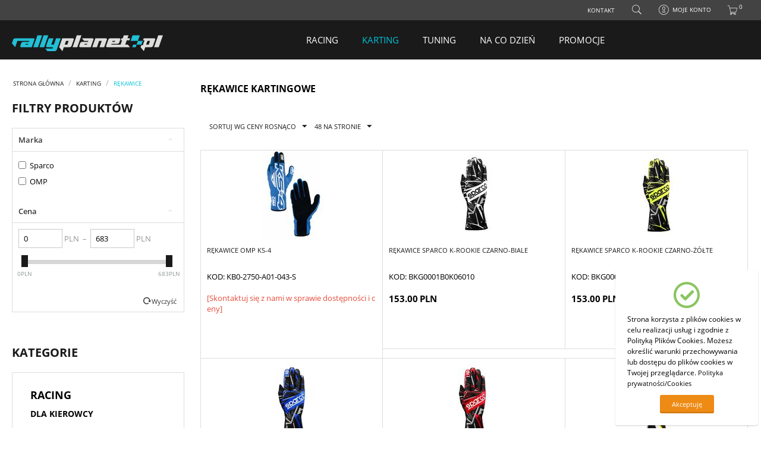

--- FILE ---
content_type: text/html; charset=utf-8
request_url: https://rallyplanet.pl/karting/rekawice-kartingowe-pl/
body_size: 26440
content:
<!DOCTYPE html>
<html 
 lang="pl" dir="ltr">
<head>
<title>Rękawice kartingowe • RallyPlanet.pl</title>
<base href="https://rallyplanet.pl/" />
<meta http-equiv="Content-Type" content="text/html; charset=utf-8" data-ca-mode="" />
<meta name="viewport" content="width=device-width, initial-scale=1.0, maximum-scale=1.0, user-scalable=0" />
<meta name="description" content="Szeroki wybór rękawic kartingowych SARCO i OMP. Rękawice kartingowe do zastosowań w motorsporcie, do nabycia w RallyPlanet.pl !" />
<meta name="keywords" content="" />

    <link rel="canonical" href="https://rallyplanet.pl/karting/rekawice-kartingowe-pl/" />





<!--    <link href="" rel="shortcut icon" type="application/octet-stream" />

-->
<link rel="preload" crossorigin="anonymous" as="font" href="//fonts.gstatic.com/s/opensans/v18/mem8YaGs126MiZpBA-UFVZ0d.woff" type="font/woff" />
<link type="text/css" rel="stylesheet" href="https://rallyplanet.pl/var/cache/misc/assets/design/themes/Mobius/css/standalone.f02dc69de873192cd6465e220b5381be.css?1734698226" />
<script type="text/javascript" data-no-defer>
(function(i,s,o,g,r,a,m){
    i['GoogleAnalyticsObject']=r;
    i[r]=i[r]||function(){(i[r].q=i[r].q||[]).push(arguments)},i[r].l=1*new Date();
    a=s.createElement(o), m=s.getElementsByTagName(o)[0];
    a.async=1;
    a.src=g;
    m.parentNode.insertBefore(a,m)
})(window,document,'script','//www.google-analytics.com/analytics.js','ga');
ga('create', 'UA-29757324-1', 'auto');
ga('send', 'pageview', '/karting/rekawice-kartingowe-pl/');
</script>

<link href="https://rallyplanet.pl/images/logos/1/favicon.png" rel="shortcut icon" type="image/x-icon" />
<script src='https://www.google.com/recaptcha/api.js'></script></head>

<body>
                            
        <div class="ty-tygh  " id="tygh_container">

        <div id="ajax_overlay" class="ty-ajax-overlay"></div>
<div id="ajax_loading_box" class="ty-ajax-loading-box"></div>
        <div class="cm-notification-container notification-container">
</div>
        <div class="ty-helper-container" id="tygh_main_container">
            <div id="categories" class="view category354">                                 
<div class="tygh-top-panel clearfix">
    <div class="container-fluid  top-grid">
                    


                


    <div class="row-fluid ">                <div class="span16 top-links-grid" >
                <div class=" top-cart-content ty-float-right">
            <div class="ty-dropdown-box" id="cart_status_373">
         <div id="sw_dropdown_373" class="ty-dropdown-box__title cm-combination">
        <a href="https://rallyplanet.pl/cart/">
                                                <i class="ty-minicart__icon ty-icon-basket empty"></i>
                    <span class="ty-minicart-title empty-cart ty-hand">0</span>
                    <i class="ty-icon-down-micro"></i>
                            
        </a>
        </div>
        <div id="dropdown_373" class="cm-popup-box ty-dropdown-box__content hidden">
                            <div class="cm-cart-content cm-cart-content-thumb cm-cart-content-delete">
                        <div class="ty-cart-items">
                                                            <div class="ty-cart-items__empty ty-center">Koszyk jest pusty</div>
                                                    </div>

                                                <div class="cm-cart-buttons ty-cart-content__buttons buttons-container hidden">
                            <div class="ty-float-left">
                                <a href="https://rallyplanet.pl/cart/" rel="nofollow" class="ty-btn ty-btn__secondary">Zobacz koszyk</a>
                            </div>
                                                        <div class="ty-float-right">
                                <a href="https://rallyplanet.pl/checkout/" rel="nofollow" class="ty-btn ty-btn__primary">Kasa</a>
                            </div>
                                                    </div>
                        
                </div>
            
        </div>
    <!--cart_status_373--></div>


    </div><div class="ty-dropdown-box  top-my-account ty-float-right">
        <div id="sw_dropdown_374" class="ty-dropdown-box__title cm-combination unlogged">
                                            <a class="ty-account-info__title" href="https://rallyplanet.pl/profiles-update/">
        <i class="ty-icon-user"></i>&nbsp;
        <span class="ty-account-info__title-txt" >Moje konto</span>
        <i class="ty-icon-down-micro ty-account-info__user-arrow"></i>
    </a>

                        
        </div>
        <div id="dropdown_374" class="cm-popup-box ty-dropdown-box__content hidden">
            
<div id="account_info_374">
        <ul class="ty-account-info">
                                <li class="ty-account-info__item ty-dropdown-box__item"><a class="ty-account-info__a underlined" href="https://rallyplanet.pl/orders/" rel="nofollow">Zamówienia</a></li>
                                            <li class="ty-account-info__item ty-dropdown-box__item"><a class="ty-account-info__a underlined" href="https://rallyplanet.pl/compare/" rel="nofollow">Lista porównań</a></li>
                    

<li class="ty-account-info__item ty-dropdown-box__item"><a class="ty-account-info__a" href="https://rallyplanet.pl/wishlist/" rel="nofollow">Lista życzeń</a></li>    </ul>

            <div class="ty-account-info__orders updates-wrapper track-orders" id="track_orders_block_374">
            <form action="https://rallyplanet.pl/" method="POST" class="cm-ajax cm-post cm-ajax-full-render" name="track_order_quick">
                <input type="hidden" name="result_ids" value="track_orders_block_*" />
                <input type="hidden" name="return_url" value="index.php?dispatch=categories.view&amp;category_id=354" />

                <div class="ty-account-info__orders-txt">Śledź swoje zamówienie</div>

                <div class="ty-account-info__orders-input ty-control-group ty-input-append">
                    <label for="track_order_item374" class="cm-required hidden">Śledź swoje zamówienie</label>
                    <input type="text" size="20" class="ty-input-text cm-hint" id="track_order_item374" name="track_data" value="Identyfikator zamówienia/E-mail" />
                    <button title="Szukaj" class="ty-btn-go" type="submit"><i class="ty-btn-go__icon ty-icon-right-dir"></i></button>
<input type="hidden" name="dispatch" value="orders.track_request" />                                    </div>
            <input type="hidden" name="security_hash" class="cm-no-hide-input" value="7aa1b8ff4ac1595ce6df636dea043297" /></form>
        <!--track_orders_block_374--></div>
    
    <div class="ty-account-info__buttons buttons-container">
                    <a href="https://rallyplanet.pl/login/?return_url=index.php%3Fdispatch%3Dcategories.view%26category_id%3D354"  data-ca-target-id="login_block374" class="cm-dialog-opener cm-dialog-auto-size ty-btn ty-btn__secondary" rel="nofollow">Zaloguj się</a><a href="https://rallyplanet.pl/profiles-add/" rel="nofollow" class="ty-btn ty-btn__primary">Zarejestruj się</a>
                            <div  id="login_block374" class="hidden" title="Zaloguj się">
                    <div class="ty-login-popup">
                        

        <form name="popup374_form" action="https://rallyplanet.pl/" method="post">
    <input type="hidden" name="return_url" value="index.php?dispatch=categories.view&amp;category_id=354" />
    <input type="hidden" name="redirect_url" value="index.php?dispatch=categories.view&amp;category_id=354" />

                <div class="ty-control-group">
            <label for="login_popup374" class="ty-login__filed-label ty-control-group__label cm-required cm-trim cm-email">E-mail</label>
            <input type="text" id="login_popup374" name="user_login" size="30" value="" class="ty-login__input cm-focus" />
        </div>

        <div class="ty-control-group ty-password-forgot">
            <label for="psw_popup374" class="ty-login__filed-label ty-control-group__label ty-password-forgot__label cm-required">Hasło</label><a href="https://rallyplanet.pl/index.php?dispatch=auth.recover_password" class="ty-password-forgot__a"  tabindex="5">Nie pamiętasz hasła?</a>
            <input type="password" id="psw_popup374" name="password" size="30" value="" class="ty-login__input" maxlength="32" />
        </div>

                    <div class="ty-login-reglink ty-center">
                <a class="ty-login-reglink__a" href="https://rallyplanet.pl/profiles-add/" rel="nofollow">Zarejestruj nowe konto</a>
            </div>
        
        
        
                    <div class="buttons-container clearfix">
                <div class="ty-float-right">
                        
     <button  class="ty-btn__login ty-btn__secondary ty-btn" type="submit" name="dispatch[auth.login]" >Zaloguj się</button>

                </div>
                <div class="ty-login__remember-me">
                    <label for="remember_me_popup374" class="ty-login__remember-me-label"><input class="checkbox" type="checkbox" name="remember_me" id="remember_me_popup374" value="Y" />zapamiętaj mnie</label>
                </div>
            </div>
        
    <input type="hidden" name="security_hash" class="cm-no-hide-input" value="7aa1b8ff4ac1595ce6df636dea043297" /></form>

                    </div>
                </div>
                        </div>
<!--account_info_374--></div>

        </div>
    </div><div class="ty-dropdown-box  ty-float-right">
        <div id="sw_dropdown_447" class="ty-dropdown-box__title cm-combination ">
                                        <a><i class="searchicon"></i></a>
                        
        </div>
        <div id="dropdown_447" class="cm-popup-box ty-dropdown-box__content hidden">
            <div class="ty-search-block">
    <form action="https://rallyplanet.pl/" name="search_form" method="get">
        <input type="hidden" name="subcats" value="Y" />
        <input type="hidden" name="pcode_from_q" value="Y" />
        <input type="hidden" name="pshort" value="Y" />
        <input type="hidden" name="pfull" value="Y" />
        <input type="hidden" name="pname" value="Y" />
        <input type="hidden" name="pkeywords" value="Y" />
        <input type="hidden" name="search_performed" value="Y" />

        

        <input type="text" name="q" value="" id="search_input" title="Wyszukaj produkty" class="ty-search-block__input cm-hint" /><button title="Szukaj" class="ty-search-magnifier" type="submit"><i class="ty-icon-search"></i></button>
<input type="hidden" name="dispatch" value="products.search" />
        
    <input type="hidden" name="security_hash" class="cm-no-hide-input" value="7aa1b8ff4ac1595ce6df636dea043297" /></form>
</div>

        </div>
    </div><div class=" top-quick-links ty-float-right">
            

        <div class="ty-text-links-wrapper">
        <span id="sw_text_links_375" class="ty-text-links-btn cm-combination visible-phone">
            <i class="ty-icon-short-list"></i>
            <i class="ty-icon-down-micro ty-text-links-btn__arrow"></i>
        </span>
    
        <ul id="text_links_375" class="ty-text-links cm-popup-box ty-text-links_show_inline">
                            <li class="ty-text-links__item ty-level-0">
                    <a class="ty-text-links__a" href="/kontakt">Kontakt</a> 
                                    </li>
                    </ul>

        </div>
    
    </div>
        </div>
    </div>
</div>
</div>

<div class="tygh-header clearfix">
    <div class="container-fluid  header-grid">
                    


    <div class="row-fluid ">                <div class="span6 top-logo-grid" >
                <div class=" top-logo">
        <div class="ty-logo-container">
    <a href="https://rallyplanet.pl/" title="Sklep rajdowy - RallyPlanet.pl">
        <img src="https://rallyplanet.pl/images/logos/2/logo.png" width="254" height="40" alt="Sklep rajdowy - RallyPlanet.pl" class="ty-logo-container__image" />
    </a>
</div>
    </div>
        </div>
                    


                    <div class="span10 top-menu-grid" >
                <ul class="ty-menu__items cm-responsive-menu">
                    <li class="ty-menu__item ty-menu__menu-btn visible-phone">
                <a class="ty-menu__item-link">
                    <i class="ty-icon-short-list"></i>
                    <span>Menu</span>
                </a>
            </li>

                                            
                        <li class="ty-menu__item cm-menu-item-responsive">
                                            <a class="ty-menu__item-toggle visible-phone cm-responsive-menu-toggle">
                            <i class="ty-menu__icon-open ty-icon-down-open"></i>
                            <i class="ty-menu__icon-hide ty-icon-up-open"></i>
                        </a>
                                        <a  href="https://rallyplanet.pl/racing/" class="ty-menu__item-link">
                        Racing
                    </a>
                
                                            <div class="ty-menu__submenu" id="topmenu_117_cdbdfab015e234e833bdd56f5c6bbfe6">
                                                            <ul class="ty-menu__submenu-items cm-responsive-menu-submenu">
                                                                            <li class="ty-top-mine__submenu-col">
                                                                                        <div class="ty-menu__submenu-item-header">
                                                <a href="https://rallyplanet.pl/racing/dla-kierowcy/" class="ty-menu__submenu-link">Dla kierowcy</a>
                                            </div>
                                                                                            <a class="ty-menu__item-toggle visible-phone cm-responsive-menu-toggle">
                                                    <i class="ty-menu__icon-open ty-icon-down-open"></i>
                                                    <i class="ty-menu__icon-hide ty-icon-up-open"></i>
                                                </a>
                                                                                        <div class="ty-menu__submenu">
                                                <ul class="ty-menu__submenu-list cm-responsive-menu-submenu">
                                                                                                                                                                                                                                                                                            <li class="ty-menu__submenu-item">
                                                                <a href="https://rallyplanet.pl/racing/dla-kierowcy/bielizna/"                                                                        class="ty-menu__submenu-link">Bielizna</a>
                                                            </li>
                                                                                                                                                                                <li class="ty-menu__submenu-item">
                                                                <a href="https://rallyplanet.pl/racing/dla-kierowcy/buty/"                                                                        class="ty-menu__submenu-link">Buty</a>
                                                            </li>
                                                                                                                                                                                <li class="ty-menu__submenu-item">
                                                                <a href="https://rallyplanet.pl/racing/dla-kierowcy/inne/"                                                                        class="ty-menu__submenu-link">Inne</a>
                                                            </li>
                                                                                                                                                                                <li class="ty-menu__submenu-item">
                                                                <a href="https://rallyplanet.pl/racing/dla-kierowcy/interkomy/"                                                                        class="ty-menu__submenu-link">Interkomy</a>
                                                            </li>
                                                                                                                                                                                <li class="ty-menu__submenu-item">
                                                                <a href="https://rallyplanet.pl/racing/dla-kierowcy/interkomy-akcesoria/"                                                                        class="ty-menu__submenu-link">Interkomy - akcesoria</a>
                                                            </li>
                                                                                                                                                                                <li class="ty-menu__submenu-item">
                                                                <a href="https://rallyplanet.pl/racing/dla-kierowcy/kaski/"                                                                        class="ty-menu__submenu-link">Kaski</a>
                                                            </li>
                                                                                                                                                                                <li class="ty-menu__submenu-item">
                                                                <a href="https://rallyplanet.pl/racing/dla-kierowcy/kaski-akcesoria/"                                                                        class="ty-menu__submenu-link">Kaski - akcesoria</a>
                                                            </li>
                                                                                                                                                                                <li class="ty-menu__submenu-item">
                                                                <a href="https://rallyplanet.pl/racing/dla-kierowcy/kaski-czesci/"                                                                        class="ty-menu__submenu-link">Kaski - części</a>
                                                            </li>
                                                                                                                                                                                <li class="ty-menu__submenu-item">
                                                                <a href="https://rallyplanet.pl/racing/dla-kierowcy/kolnierze-ochronne/"                                                                        class="ty-menu__submenu-link">Kołnierze/HANS</a>
                                                            </li>
                                                                                                                                                                                <li class="ty-menu__submenu-item">
                                                                <a href="https://rallyplanet.pl/racing/dla-kierowcy/kombinezony/"                                                                        class="ty-menu__submenu-link">Kombinezony</a>
                                                            </li>
                                                                                                                                                                                <li class="ty-menu__submenu-item">
                                                                <a href="https://rallyplanet.pl/racing/dla-kierowcy/rekawice/"                                                                        class="ty-menu__submenu-link">Rękawice</a>
                                                            </li>
                                                                                                                                                                        
                                                                                                    </ul>
                                            </div>
                                        </li>
                                                                            <li class="ty-top-mine__submenu-col">
                                                                                        <div class="ty-menu__submenu-item-header">
                                                <a href="https://rallyplanet.pl/racing/do-samochodu/" class="ty-menu__submenu-link">Do samochodu</a>
                                            </div>
                                                                                            <a class="ty-menu__item-toggle visible-phone cm-responsive-menu-toggle">
                                                    <i class="ty-menu__icon-open ty-icon-down-open"></i>
                                                    <i class="ty-menu__icon-hide ty-icon-up-open"></i>
                                                </a>
                                                                                        <div class="ty-menu__submenu">
                                                <ul class="ty-menu__submenu-list cm-responsive-menu-submenu">
                                                                                                                                                                                                                                                                                            <li class="ty-menu__submenu-item">
                                                                <a href="https://rallyplanet.pl/racing/do-samochodu/felgi/"                                                                        class="ty-menu__submenu-link">Felgi</a>
                                                            </li>
                                                                                                                                                                                <li class="ty-menu__submenu-item">
                                                                <a href="https://rallyplanet.pl/racing/do-samochodu/fotele/"                                                                        class="ty-menu__submenu-link">Fotele</a>
                                                            </li>
                                                                                                                                                                                <li class="ty-menu__submenu-item">
                                                                <a href="https://rallyplanet.pl/racing/do-samochodu/fotele-akcesoria/"                                                                        class="ty-menu__submenu-link">Fotele - akcesoria</a>
                                                            </li>
                                                                                                                                                                                <li class="ty-menu__submenu-item">
                                                                <a href="https://rallyplanet.pl/racing/do-samochodu/fotele-mocowania/"                                                                        class="ty-menu__submenu-link">Fotele - mocowania</a>
                                                            </li>
                                                                                                                                                                                <li class="ty-menu__submenu-item">
                                                                <a href="https://rallyplanet.pl/racing/do-samochodu/kierownice/"                                                                        class="ty-menu__submenu-link">Kierownice</a>
                                                            </li>
                                                                                                                                                                                <li class="ty-menu__submenu-item">
                                                                <a href="https://rallyplanet.pl/racing/do-samochodu/kierownice-akcesoria/"                                                                        class="ty-menu__submenu-link">Kierownice - akcesoria</a>
                                                            </li>
                                                                                                                                                                                <li class="ty-menu__submenu-item">
                                                                <a href="https://rallyplanet.pl/racing/do-samochodu/klatki-bezpieczenstwa/"                                                                        class="ty-menu__submenu-link">Klatki bezpieczeństwa</a>
                                                            </li>
                                                                                                                                                                                <li class="ty-menu__submenu-item">
                                                                <a href="https://rallyplanet.pl/racing/do-samochodu/klatki-bezpieczenstwa-akcesoria/"                                                                        class="ty-menu__submenu-link">Klatki bezpieczeństwa - akcesoria</a>
                                                            </li>
                                                                                                                                                                                <li class="ty-menu__submenu-item">
                                                                <a href="https://rallyplanet.pl/racing/do-samochodu/naby/"                                                                        class="ty-menu__submenu-link">Naby</a>
                                                            </li>
                                                                                                                                                                                <li class="ty-menu__submenu-item">
                                                                <a href="https://rallyplanet.pl/racing/do-samochodu/pasy/"                                                                        class="ty-menu__submenu-link">Pasy</a>
                                                            </li>
                                                                                                                                                                                <li class="ty-menu__submenu-item">
                                                                <a href="https://rallyplanet.pl/racing/do-samochodu/pasy-akcesoria/"                                                                        class="ty-menu__submenu-link">Pasy - akcesoria</a>
                                                            </li>
                                                                                                                                                                                <li class="ty-menu__submenu-item">
                                                                <a href="https://rallyplanet.pl/racing/do-samochodu/podstopnice/"                                                                        class="ty-menu__submenu-link">Podstopnice</a>
                                                            </li>
                                                                                                                                                                                <li class="ty-menu__submenu-item">
                                                                <a href="https://rallyplanet.pl/racing/do-samochodu/rozporki/"                                                                        class="ty-menu__submenu-link">Rozpórki</a>
                                                            </li>
                                                                                                                                                                                <li class="ty-menu__submenu-item">
                                                                <a href="https://rallyplanet.pl/racing/do-samochodu/systemy-gasnicze/"                                                                        class="ty-menu__submenu-link">Systemy gaśnicze</a>
                                                            </li>
                                                                                                                                                                                <li class="ty-menu__submenu-item">
                                                                <a href="https://rallyplanet.pl/racing/do-samochodu/systemy-gasnicze-akcesoria/"                                                                        class="ty-menu__submenu-link">Systemy gaśnicze - akcesoria</a>
                                                            </li>
                                                                                                                                                                                <li class="ty-menu__submenu-item">
                                                                <a href="https://rallyplanet.pl/racing/do-samochodu/sruby-szpilki-nakretki/"                                                                        class="ty-menu__submenu-link">Śruby/Szpilki/Nakrętki</a>
                                                            </li>
                                                                                                                                                                        
                                                                                                    </ul>
                                            </div>
                                        </li>
                                                                            <li class="ty-top-mine__submenu-col">
                                                                                        <div class="ty-menu__submenu-item-header">
                                                <a href="https://rallyplanet.pl/racing/dla-mechanika/" class="ty-menu__submenu-link">Dla mechanika</a>
                                            </div>
                                                                                            <a class="ty-menu__item-toggle visible-phone cm-responsive-menu-toggle">
                                                    <i class="ty-menu__icon-open ty-icon-down-open"></i>
                                                    <i class="ty-menu__icon-hide ty-icon-up-open"></i>
                                                </a>
                                                                                        <div class="ty-menu__submenu">
                                                <ul class="ty-menu__submenu-list cm-responsive-menu-submenu">
                                                                                                                                                                                                                                                                                            <li class="ty-menu__submenu-item">
                                                                <a href="https://rallyplanet.pl/racing/dla-mechanika/buty-dla-mechanikow/"                                                                        class="ty-menu__submenu-link">Buty</a>
                                                            </li>
                                                                                                                                                                                <li class="ty-menu__submenu-item">
                                                                <a href="https://rallyplanet.pl/racing/dla-mechanika/haki-holownicze/"                                                                        class="ty-menu__submenu-link">Haki holownicze</a>
                                                            </li>
                                                                                                                                                                                <li class="ty-menu__submenu-item">
                                                                <a href="https://rallyplanet.pl/racing/dla-mechanika/kombinezony-dla-mechanikow/"                                                                        class="ty-menu__submenu-link">Kombinezony</a>
                                                            </li>
                                                                                                                                                                                <li class="ty-menu__submenu-item">
                                                                <a href="https://rallyplanet.pl/racing/dla-mechanika/manometry-stopery/"                                                                        class="ty-menu__submenu-link">Manometry/Stopery</a>
                                                            </li>
                                                                                                                                                                                <li class="ty-menu__submenu-item">
                                                                <a href="https://rallyplanet.pl/racing/dla-mechanika/mocowania-kola-klucza/"                                                                        class="ty-menu__submenu-link">Mocowania koła/klucza</a>
                                                            </li>
                                                                                                                                                                                <li class="ty-menu__submenu-item">
                                                                <a href="https://rallyplanet.pl/racing/dla-mechanika/podnosniki/"                                                                        class="ty-menu__submenu-link">Podnośniki</a>
                                                            </li>
                                                                                                                                                                                <li class="ty-menu__submenu-item">
                                                                <a href="https://rallyplanet.pl/racing/dla-mechanika/rekawice-dla-mechanikow/"                                                                        class="ty-menu__submenu-link">Rękawice</a>
                                                            </li>
                                                                                                                                                                                <li class="ty-menu__submenu-item">
                                                                <a href="https://rallyplanet.pl/racing/dla-mechanika/tasmy/"                                                                        class="ty-menu__submenu-link">Taśmy</a>
                                                            </li>
                                                                                                                                                                                <li class="ty-menu__submenu-item">
                                                                <a href="https://rallyplanet.pl/racing/dla-mechanika/torby-dla-mechanikow/"                                                                        class="ty-menu__submenu-link">Torby</a>
                                                            </li>
                                                                                                                                                                                <li class="ty-menu__submenu-item">
                                                                <a href="https://rallyplanet.pl/racing/dla-mechanika/urzadzenia-pomiarowe/"                                                                        class="ty-menu__submenu-link">Urządzenia pomiarowe</a>
                                                            </li>
                                                                                                                                                                        
                                                                                                    </ul>
                                            </div>
                                        </li>
                                                                            <li class="ty-top-mine__submenu-col">
                                                                                        <div class="ty-menu__submenu-item-header">
                                                <a href="https://rallyplanet.pl/racing/dla-pilota/" class="ty-menu__submenu-link">Dla Pilota</a>
                                            </div>
                                                                                            <a class="ty-menu__item-toggle visible-phone cm-responsive-menu-toggle">
                                                    <i class="ty-menu__icon-open ty-icon-down-open"></i>
                                                    <i class="ty-menu__icon-hide ty-icon-up-open"></i>
                                                </a>
                                                                                        <div class="ty-menu__submenu">
                                                <ul class="ty-menu__submenu-list cm-responsive-menu-submenu">
                                                                                                                                                                                                                                                                                            <li class="ty-menu__submenu-item">
                                                                <a href="https://rallyplanet.pl/racing/dla-pilota/buty-dla-pilota/"                                                                        class="ty-menu__submenu-link">Buty</a>
                                                            </li>
                                                                                                                                                                                <li class="ty-menu__submenu-item">
                                                                <a href="https://rallyplanet.pl/racing/dla-pilota/lampki-pilota/"                                                                        class="ty-menu__submenu-link">Lampki</a>
                                                            </li>
                                                                                                                                                                                <li class="ty-menu__submenu-item">
                                                                <a href="https://rallyplanet.pl/racing/dla-pilota/notatniki/"                                                                        class="ty-menu__submenu-link">Notatniki</a>
                                                            </li>
                                                                                                                                                                                <li class="ty-menu__submenu-item">
                                                                <a href="https://rallyplanet.pl/racing/dla-pilota/torby-pilota/"                                                                        class="ty-menu__submenu-link">Torby</a>
                                                            </li>
                                                                                                                                                                        
                                                                                                    </ul>
                                            </div>
                                        </li>
                                                                            <li class="ty-top-mine__submenu-col">
                                                                                        <div class="ty-menu__submenu-item-header">
                                                <a href="https://rallyplanet.pl/racing/inne/" class="ty-menu__submenu-link">Inne</a>
                                            </div>
                                                                                            <a class="ty-menu__item-toggle visible-phone cm-responsive-menu-toggle">
                                                    <i class="ty-menu__icon-open ty-icon-down-open"></i>
                                                    <i class="ty-menu__icon-hide ty-icon-up-open"></i>
                                                </a>
                                                                                        <div class="ty-menu__submenu">
                                                <ul class="ty-menu__submenu-list cm-responsive-menu-submenu">
                                                                                                                                                                                                                                                                                            <li class="ty-menu__submenu-item">
                                                                <a href="https://rallyplanet.pl/racing/inne/chemia/"                                                                        class="ty-menu__submenu-link">Chemia</a>
                                                            </li>
                                                                                                                                                                                <li class="ty-menu__submenu-item">
                                                                <a href="https://rallyplanet.pl/racing/inne/elektryka/"                                                                        class="ty-menu__submenu-link">Elektryka</a>
                                                            </li>
                                                                                                                                                                                <li class="ty-menu__submenu-item">
                                                                <a href="https://rallyplanet.pl/racing/inne/fartuchy-chlapacze/"                                                                        class="ty-menu__submenu-link">Fartuchy/Chlapacze</a>
                                                            </li>
                                                                                                                                                                                <li class="ty-menu__submenu-item">
                                                                <a href="https://rallyplanet.pl/racing/inne/siatki-na-okno/"                                                                        class="ty-menu__submenu-link">Siatki na okno</a>
                                                            </li>
                                                                                                                                                                                <li class="ty-menu__submenu-item">
                                                                <a href="https://rallyplanet.pl/racing/inne/tablice-wynikow/"                                                                        class="ty-menu__submenu-link">Tablice wyników</a>
                                                            </li>
                                                                                                                                                                                <li class="ty-menu__submenu-item">
                                                                <a href="https://rallyplanet.pl/racing/inne/zapinki/"                                                                        class="ty-menu__submenu-link">Zapinki</a>
                                                            </li>
                                                                                                                                                                        
                                                                                                    </ul>
                                            </div>
                                        </li>
                                                                                                        </ul>
                            
                        </div>
                    
                            </li>
                                            
                        <li class="ty-menu__item cm-menu-item-responsive ty-menu__item-active">
                                            <a class="ty-menu__item-toggle visible-phone cm-responsive-menu-toggle">
                            <i class="ty-menu__icon-open ty-icon-down-open"></i>
                            <i class="ty-menu__icon-hide ty-icon-up-open"></i>
                        </a>
                                        <a  href="https://rallyplanet.pl/karting/" class="ty-menu__item-link">
                        Karting
                    </a>
                
                                                                <div class="ty-menu__submenu">
                            <ul class="ty-menu__submenu-items ty-menu__submenu-items-simple cm-responsive-menu-submenu">
                                
                                                                                                        <li class="ty-menu__submenu-item">
                                        <a class="ty-menu__submenu-link"  href="https://rallyplanet.pl/karting/akcesoria/">Akcesoria</a>
                                    </li>
                                                                                                        <li class="ty-menu__submenu-item">
                                        <a class="ty-menu__submenu-link"  href="https://rallyplanet.pl/karting/buty-kartingowe/">Buty</a>
                                    </li>
                                                                                                        <li class="ty-menu__submenu-item">
                                        <a class="ty-menu__submenu-link"  href="https://rallyplanet.pl/karting/fotele-kartingowe/">Fotele</a>
                                    </li>
                                                                                                        <li class="ty-menu__submenu-item">
                                        <a class="ty-menu__submenu-link"  href="https://rallyplanet.pl/karting/golfy-koszulki-kartingowe/">Golfy/Koszulki</a>
                                    </li>
                                                                                                        <li class="ty-menu__submenu-item">
                                        <a class="ty-menu__submenu-link"  href="https://rallyplanet.pl/karting/kalesony-spodenki-kartingowe/">Kalesony/Spodenki</a>
                                    </li>
                                                                                                        <li class="ty-menu__submenu-item">
                                        <a class="ty-menu__submenu-link"  href="https://rallyplanet.pl/karting/kamizelki-ochraniacze/">Kamizelki/Ochraniacze</a>
                                    </li>
                                                                                                        <li class="ty-menu__submenu-item">
                                        <a class="ty-menu__submenu-link"  href="https://rallyplanet.pl/karting/kaski-kartingowe/">Kaski</a>
                                    </li>
                                                                                                        <li class="ty-menu__submenu-item">
                                        <a class="ty-menu__submenu-link"  href="https://rallyplanet.pl/karting/kaski-czesci/">Kaski - części</a>
                                    </li>
                                                                                                        <li class="ty-menu__submenu-item">
                                        <a class="ty-menu__submenu-link"  href="https://rallyplanet.pl/karting/kolnierze/">Kołnierze</a>
                                    </li>
                                                                                                        <li class="ty-menu__submenu-item">
                                        <a class="ty-menu__submenu-link"  href="https://rallyplanet.pl/karting/kombinezony-kartingowe/">Kombinezony</a>
                                    </li>
                                                                                                        <li class="ty-menu__submenu-item">
                                        <a class="ty-menu__submenu-link"  href="https://rallyplanet.pl/karting/kominiarki/">Kominiarki</a>
                                    </li>
                                                                                                        <li class="ty-menu__submenu-item ty-menu__submenu-item-active">
                                        <a class="ty-menu__submenu-link"  href="https://rallyplanet.pl/karting/rekawice-kartingowe-pl/">Rękawice</a>
                                    </li>
                                                                                                        <li class="ty-menu__submenu-item">
                                        <a class="ty-menu__submenu-link"  href="https://rallyplanet.pl/karting/skarpety-kartingowe/">Skarpety</a>
                                    </li>
                                                                                                        <li class="ty-menu__submenu-item">
                                        <a class="ty-menu__submenu-link"  href="https://rallyplanet.pl/karting/tablice-wynikow/">Tablice wyników</a>
                                    </li>
                                                                
                                
                            </ul>
                        </div>
                    
                            </li>
                                            
                        <li class="ty-menu__item cm-menu-item-responsive">
                                            <a class="ty-menu__item-toggle visible-phone cm-responsive-menu-toggle">
                            <i class="ty-menu__icon-open ty-icon-down-open"></i>
                            <i class="ty-menu__icon-hide ty-icon-up-open"></i>
                        </a>
                                        <a  href="https://rallyplanet.pl/tuning/" class="ty-menu__item-link">
                        Tuning
                    </a>
                
                                            <div class="ty-menu__submenu" id="topmenu_117_030d965c2acb2dc210cbf4bbed38a3eb">
                                                            <ul class="ty-menu__submenu-items cm-responsive-menu-submenu">
                                                                            <li class="ty-top-mine__submenu-col">
                                                                                        <div class="ty-menu__submenu-item-header">
                                                <a href="https://rallyplanet.pl/tuning/wnetrze/" class="ty-menu__submenu-link">Wnętrze</a>
                                            </div>
                                                                                            <a class="ty-menu__item-toggle visible-phone cm-responsive-menu-toggle">
                                                    <i class="ty-menu__icon-open ty-icon-down-open"></i>
                                                    <i class="ty-menu__icon-hide ty-icon-up-open"></i>
                                                </a>
                                                                                        <div class="ty-menu__submenu">
                                                <ul class="ty-menu__submenu-list cm-responsive-menu-submenu">
                                                                                                                                                                                                                                                                                            <li class="ty-menu__submenu-item">
                                                                <a href="https://rallyplanet.pl/tuning/wnetrze/fotele-tuningowe/"                                                                        class="ty-menu__submenu-link">Fotele</a>
                                                            </li>
                                                                                                                                                                                <li class="ty-menu__submenu-item">
                                                                <a href="https://rallyplanet.pl/tuning/wnetrze/fotele-mocowania/"                                                                        class="ty-menu__submenu-link">Fotele - mocowania</a>
                                                            </li>
                                                                                                                                                                                <li class="ty-menu__submenu-item">
                                                                <a href="https://rallyplanet.pl/tuning/wnetrze/fotele-szyny/"                                                                        class="ty-menu__submenu-link">Fotele - szyny</a>
                                                            </li>
                                                                                                                                                                                <li class="ty-menu__submenu-item">
                                                                <a href="https://rallyplanet.pl/tuning/wnetrze/galki/"                                                                        class="ty-menu__submenu-link">Gałki</a>
                                                            </li>
                                                                                                                                                                                <li class="ty-menu__submenu-item">
                                                                <a href="https://rallyplanet.pl/tuning/wnetrze/kierownice-tuningowe/"                                                                        class="ty-menu__submenu-link">Kierownice</a>
                                                            </li>
                                                                                                                                                                                <li class="ty-menu__submenu-item">
                                                                <a href="https://rallyplanet.pl/tuning/wnetrze/nakladki-na-pasy/"                                                                        class="ty-menu__submenu-link">Nakładki na pasy</a>
                                                            </li>
                                                                                                                                                                                <li class="ty-menu__submenu-item">
                                                                <a href="https://rallyplanet.pl/tuning/wnetrze/nakladki-na-pedaly/"                                                                        class="ty-menu__submenu-link">Nakładki na pedały</a>
                                                            </li>
                                                                                                                                                                                <li class="ty-menu__submenu-item">
                                                                <a href="https://rallyplanet.pl/tuning/wnetrze/pasy-tuningowe/"                                                                        class="ty-menu__submenu-link">Pasy</a>
                                                            </li>
                                                                                                                                                                                <li class="ty-menu__submenu-item">
                                                                <a href="https://rallyplanet.pl/tuning/wnetrze/wlewy-paliwa/"                                                                        class="ty-menu__submenu-link">Wlewy paliwa</a>
                                                            </li>
                                                                                                                                                                        
                                                                                                    </ul>
                                            </div>
                                        </li>
                                                                            <li class="ty-top-mine__submenu-col">
                                                                                        <div class="ty-menu__submenu-item-header">
                                                <a href="https://rallyplanet.pl/tuning/zawieszenia-eibach/" class="ty-menu__submenu-link">Zawieszenia Eibach</a>
                                            </div>
                                                                                            <a class="ty-menu__item-toggle visible-phone cm-responsive-menu-toggle">
                                                    <i class="ty-menu__icon-open ty-icon-down-open"></i>
                                                    <i class="ty-menu__icon-hide ty-icon-up-open"></i>
                                                </a>
                                                                                        <div class="ty-menu__submenu">
                                                <ul class="ty-menu__submenu-list cm-responsive-menu-submenu">
                                                                                                                                                                                                                                                                                            <li class="ty-menu__submenu-item">
                                                                <a href="https://rallyplanet.pl/tuning/zawieszenia-eibach/dystanse-pro-spacer/"                                                                        class="ty-menu__submenu-link">Dystanse Pro-Spacer</a>
                                                            </li>
                                                                                                                                                                                <li class="ty-menu__submenu-item">
                                                                <a href="https://rallyplanet.pl/tuning/zawieszenia-eibach/sprezyny-pro-kit/"                                                                        class="ty-menu__submenu-link">Sprężyny Pro-Kit</a>
                                                            </li>
                                                                                                                                                                                <li class="ty-menu__submenu-item">
                                                                <a href="https://rallyplanet.pl/tuning/zawieszenia-eibach/sprezyny-sportline/"                                                                        class="ty-menu__submenu-link">Sprężyny Sportline</a>
                                                            </li>
                                                                                                                                                                                <li class="ty-menu__submenu-item">
                                                                <a href="https://rallyplanet.pl/tuning/zawieszenia-eibach/stabilizatory-anti-roll-kit/"                                                                        class="ty-menu__submenu-link">Stabilizatory Anti-Roll-Kit</a>
                                                            </li>
                                                                                                                                                                                <li class="ty-menu__submenu-item">
                                                                <a href="https://rallyplanet.pl/tuning/zawieszenia-eibach/zawieszenia-b12-pro-kit/"                                                                        class="ty-menu__submenu-link">Zawieszenia B12 Pro-Kit</a>
                                                            </li>
                                                                                                                                                                                <li class="ty-menu__submenu-item">
                                                                <a href="https://rallyplanet.pl/tuning/zawieszenia-eibach/zawieszenia-b12-pro-lift/"                                                                        class="ty-menu__submenu-link">Zawieszenia B12 Pro-Lift</a>
                                                            </li>
                                                                                                                                                                                <li class="ty-menu__submenu-item">
                                                                <a href="https://rallyplanet.pl/tuning/zawieszenia-eibach/zawieszenia-b12-sportline/"                                                                        class="ty-menu__submenu-link">Zawieszenia B12 Sportline</a>
                                                            </li>
                                                                                                                                                                                <li class="ty-menu__submenu-item">
                                                                <a href="https://rallyplanet.pl/tuning/zawieszenia-eibach/zawieszenia-gwintowane-pro-street-s/"                                                                        class="ty-menu__submenu-link">Zawieszenia Pro-Street-S</a>
                                                            </li>
                                                                                                                                                                        
                                                                                                    </ul>
                                            </div>
                                        </li>
                                                                                                        </ul>
                            
                        </div>
                    
                            </li>
                                            
                        <li class="ty-menu__item cm-menu-item-responsive">
                                            <a class="ty-menu__item-toggle visible-phone cm-responsive-menu-toggle">
                            <i class="ty-menu__icon-open ty-icon-down-open"></i>
                            <i class="ty-menu__icon-hide ty-icon-up-open"></i>
                        </a>
                                        <a  href="https://rallyplanet.pl/na-co-dzien/" class="ty-menu__item-link">
                        Na co dzień
                    </a>
                
                                            <div class="ty-menu__submenu" id="topmenu_117_5261b2bdabcce36d48d82ddc3317beba">
                                                            <ul class="ty-menu__submenu-items cm-responsive-menu-submenu">
                                                                            <li class="ty-top-mine__submenu-col">
                                                                                        <div class="ty-menu__submenu-item-header">
                                                <a href="https://rallyplanet.pl/na-co-dzien/odziez/" class="ty-menu__submenu-link">Odzież</a>
                                            </div>
                                                                                            <a class="ty-menu__item-toggle visible-phone cm-responsive-menu-toggle">
                                                    <i class="ty-menu__icon-open ty-icon-down-open"></i>
                                                    <i class="ty-menu__icon-hide ty-icon-up-open"></i>
                                                </a>
                                                                                        <div class="ty-menu__submenu">
                                                <ul class="ty-menu__submenu-list cm-responsive-menu-submenu">
                                                                                                                                                                                                                                                                                            <li class="ty-menu__submenu-item">
                                                                <a href="https://rallyplanet.pl/na-co-dzien/odziez/buty-na-co-dzien/"                                                                        class="ty-menu__submenu-link">Buty</a>
                                                            </li>
                                                                                                                                                                                <li class="ty-menu__submenu-item">
                                                                <a href="https://rallyplanet.pl/na-co-dzien/odziez/bluzy/"                                                                        class="ty-menu__submenu-link">Bluzy</a>
                                                            </li>
                                                                                                                                                                                <li class="ty-menu__submenu-item">
                                                                <a href="https://rallyplanet.pl/na-co-dzien/odziez/dla-dzieci/"                                                                        class="ty-menu__submenu-link">Dla dzieci</a>
                                                            </li>
                                                                                                                                                                                <li class="ty-menu__submenu-item">
                                                                <a href="https://rallyplanet.pl/na-co-dzien/odziez/czapki/"                                                                        class="ty-menu__submenu-link">Czapki</a>
                                                            </li>
                                                                                                                                                                                <li class="ty-menu__submenu-item">
                                                                <a href="https://rallyplanet.pl/na-co-dzien/odziez/kurtki/"                                                                        class="ty-menu__submenu-link">Kurtki</a>
                                                            </li>
                                                                                                                                                                                <li class="ty-menu__submenu-item">
                                                                <a href="https://rallyplanet.pl/na-co-dzien/odziez/spodnie/"                                                                        class="ty-menu__submenu-link">Spodnie</a>
                                                            </li>
                                                                                                                                                                                <li class="ty-menu__submenu-item">
                                                                <a href="https://rallyplanet.pl/na-co-dzien/odziez/t-shirty-polo/"                                                                        class="ty-menu__submenu-link">T-Shirty/Polo</a>
                                                            </li>
                                                                                                                                                                        
                                                                                                    </ul>
                                            </div>
                                        </li>
                                                                            <li class="ty-top-mine__submenu-col">
                                                                                        <div class="ty-menu__submenu-item-header">
                                                <a href="https://rallyplanet.pl/na-co-dzien/inne/" class="ty-menu__submenu-link">Inne</a>
                                            </div>
                                                                                            <a class="ty-menu__item-toggle visible-phone cm-responsive-menu-toggle">
                                                    <i class="ty-menu__icon-open ty-icon-down-open"></i>
                                                    <i class="ty-menu__icon-hide ty-icon-up-open"></i>
                                                </a>
                                                                                        <div class="ty-menu__submenu">
                                                <ul class="ty-menu__submenu-list cm-responsive-menu-submenu">
                                                                                                                                                                                                                                                                                            <li class="ty-menu__submenu-item">
                                                                <a href="https://rallyplanet.pl/na-co-dzien/inne/fotele-biurowe/"                                                                        class="ty-menu__submenu-link">Fotele biurowe</a>
                                                            </li>
                                                                                                                                                                                <li class="ty-menu__submenu-item">
                                                                <a href="https://rallyplanet.pl/na-co-dzien/inne/foteliki-dzieciece/"                                                                        class="ty-menu__submenu-link">Foteliki dziecięce</a>
                                                            </li>
                                                                                                                                                                                <li class="ty-menu__submenu-item">
                                                                <a href="https://rallyplanet.pl/na-co-dzien/inne/gadzety/"                                                                        class="ty-menu__submenu-link">Gadżety</a>
                                                            </li>
                                                                                                                                                                                <li class="ty-menu__submenu-item">
                                                                <a href="https://rallyplanet.pl/na-co-dzien/inne/gaming/"                                                                        class="ty-menu__submenu-link">Gaming</a>
                                                            </li>
                                                                                                                                                                                <li class="ty-menu__submenu-item">
                                                                <a href="https://rallyplanet.pl/na-co-dzien/inne/hulajnogi/"                                                                        class="ty-menu__submenu-link">Hulajnogi</a>
                                                            </li>
                                                                                                                                                                                <li class="ty-menu__submenu-item">
                                                                <a href="https://rallyplanet.pl/na-co-dzien/inne/torby-plecaki/"                                                                        class="ty-menu__submenu-link">Torby/Plecaki</a>
                                                            </li>
                                                                                                                                                                        
                                                                                                    </ul>
                                            </div>
                                        </li>
                                                                                                        </ul>
                            
                        </div>
                    
                            </li>
                                            
                        <li class="ty-menu__item cm-menu-item-responsive">
                                            <a class="ty-menu__item-toggle visible-phone cm-responsive-menu-toggle">
                            <i class="ty-menu__icon-open ty-icon-down-open"></i>
                            <i class="ty-menu__icon-hide ty-icon-up-open"></i>
                        </a>
                                        <a  href="https://rallyplanet.pl/promocje/" class="ty-menu__item-link">
                        Promocje
                    </a>
                
                                                                <div class="ty-menu__submenu">
                            <ul class="ty-menu__submenu-items ty-menu__submenu-items-simple cm-responsive-menu-submenu">
                                
                                                                                                        <li class="ty-menu__submenu-item">
                                        <a class="ty-menu__submenu-link"  href="https://rallyplanet.pl/promocje/bielizna/">Bielizna</a>
                                    </li>
                                                                                                        <li class="ty-menu__submenu-item">
                                        <a class="ty-menu__submenu-link"  href="https://rallyplanet.pl/promocje/buty/">Buty</a>
                                    </li>
                                                                                                        <li class="ty-menu__submenu-item">
                                        <a class="ty-menu__submenu-link"  href="https://rallyplanet.pl/promocje/fotele/">Fotele</a>
                                    </li>
                                                                                                        <li class="ty-menu__submenu-item">
                                        <a class="ty-menu__submenu-link"  href="https://rallyplanet.pl/promocje/fotele-biurowe/">Fotele biurowe</a>
                                    </li>
                                                                                                        <li class="ty-menu__submenu-item">
                                        <a class="ty-menu__submenu-link"  href="https://rallyplanet.pl/promocje/karting-pl/">Karting</a>
                                    </li>
                                                                                                        <li class="ty-menu__submenu-item">
                                        <a class="ty-menu__submenu-link"  href="https://rallyplanet.pl/promocje/kaski/">Kaski</a>
                                    </li>
                                                                                                        <li class="ty-menu__submenu-item">
                                        <a class="ty-menu__submenu-link"  href="https://rallyplanet.pl/promocje/kombinezony/">Kombinezony</a>
                                    </li>
                                                                                                        <li class="ty-menu__submenu-item">
                                        <a class="ty-menu__submenu-link"  href="https://rallyplanet.pl/promocje/odziez/">Odzież</a>
                                    </li>
                                                                                                        <li class="ty-menu__submenu-item">
                                        <a class="ty-menu__submenu-link"  href="https://rallyplanet.pl/promocje/pasy/">Pasy</a>
                                    </li>
                                                                                                        <li class="ty-menu__submenu-item">
                                        <a class="ty-menu__submenu-link"  href="https://rallyplanet.pl/promocje/rekawice/">Rękawice</a>
                                    </li>
                                                                                                        <li class="ty-menu__submenu-item">
                                        <a class="ty-menu__submenu-link"  href="https://rallyplanet.pl/promocje/vouchery/">VOUCHERY</a>
                                    </li>
                                                                
                                
                            </ul>
                        </div>
                    
                            </li>
                                            
                        <li class="ty-menu__item ty-menu__item-nodrop">
                                        <a  href="https://rallyplanet.pl/category-625/" class="ty-menu__item-link">
                        
                    </a>
                            </li>
        
        
    </ul>
        </div>
    </div>
</div>
</div>

<div class="tygh-content clearfix">
    <div class="container-fluid  content-grid">
                    


    <div class="row-fluid ">                <div class="span16 breadcrumbs-grid" >
                <div id="breadcrumbs_90">

    <div class="ty-breadcrumbs clearfix">
        <a href="https://rallyplanet.pl/" class="ty-breadcrumbs__a">Strona główna</a><span class="ty-breadcrumbs__slash">/</span><a href="https://rallyplanet.pl/karting/" class="ty-breadcrumbs__a">Karting</a><span class="ty-breadcrumbs__slash">/</span><span class="ty-breadcrumbs__current">Rękawice</span>    </div>
<!--breadcrumbs_90--></div>
        </div>
    </div>                


    <div class="row-fluid ">                <div class="span4 side-grid" >
                <div class="ty-sidebox">
        <h2 class="ty-sidebox__title cm-combination " id="sw_sidebox_99">
                                        <span class="ty-sidebox__title-wrapper hidden-phone">Filtry produktów</span>
                                                <span class="ty-sidebox__title-wrapper visible-phone">Filtry produktów</span>
                                <span class="ty-sidebox__title-toggle visible-phone">
                    <i class="ty-sidebox__icon-open ty-icon-down-open"></i>
                    <i class="ty-sidebox__icon-hide ty-icon-up-open"></i>
                </span>
            
        </h2>
        <div class="ty-sidebox__body" id="sidebox_99"><!-- Inline script moved to the bottom of the page -->

        

<div class="cm-product-filters" data-ca-target-id="product_filters_*,products_search_*,category_products_*,product_features_*,breadcrumbs_*,currencies_*,languages_*,selected_filters_*" data-ca-base-url="https://rallyplanet.pl/karting/rekawice-kartingowe-pl/" id="product_filters_99">
<div class="ty-product-filters__wrapper">

                                            
        
    <div class="ty-product-filters__block">
        <div id="sw_content_99_10" class="ty-product-filters__switch cm-combination-filter_99_10 open cm-save-state cm-ss-reverse">
            <span class="ty-product-filters__title">Marka</span>
            <i class="ty-product-filters__switch-down ty-icon-down-open"></i>
            <i class="ty-product-filters__switch-right ty-icon-up-open"></i>
        </div>

                    <ul class="ty-product-filters " id="content_99_10">

    

        
            <li class="ty-product-filters__item-more">
            <ul id="ranges_99_10" style="max-height: 20em;" class="ty-product-filters__variants cm-filter-table" data-ca-input-id="elm_search_99_10" data-ca-clear-id="elm_search_clear_99_10" data-ca-empty-id="elm_search_empty_99_10">

                                <li class="cm-product-filters-checkbox-container ty-product-filters__group">
                    <label ><input class="cm-product-filters-checkbox" type="checkbox" name="product_filters[10]" data-ca-filter-id="10" value="143" id="elm_checkbox_99_10_143" >Sparco</label>
                </li>
                                <li class="cm-product-filters-checkbox-container ty-product-filters__group">
                    <label ><input class="cm-product-filters-checkbox" type="checkbox" name="product_filters[10]" data-ca-filter-id="10" value="144" id="elm_checkbox_99_10_144" >OMP</label>
                </li>
                            </ul>
            <p id="elm_search_empty_99_10" class="ty-product-filters__no-items-found hidden">Nie znaleziono żadnej pozycji spełniającej kryteria wyszukiwania.</p>
        </li>
    </ul>
            </div>
    
                                            
        
    <div class="ty-product-filters__block">
        <div id="sw_content_99_1" class="ty-product-filters__switch cm-combination-filter_99_1 open cm-save-state cm-ss-reverse">
            <span class="ty-product-filters__title">Cena</span>
            <i class="ty-product-filters__switch-down ty-icon-down-open"></i>
            <i class="ty-product-filters__switch-right ty-icon-up-open"></i>
        </div>

                                    <!-- Inline script moved to the bottom of the page -->


<div id="content_99_1" class="cm-product-filters-checkbox-container ty-price-slider  ">
    
    <input type="text" class="ty-price-slider__input-text" id="slider_99_1_left" name="left_99_1" value="0" />
    PLN
    &nbsp;–&nbsp;
    
    <input type="text" class="ty-price-slider__input-text" id="slider_99_1_right" name="right_99_1" value="683" />
    PLN

    <div id="slider_99_1" class="ty-range-slider cm-range-slider">
        <ul class="ty-range-slider__wrapper">
            <li class="ty-range-slider__item" style="left: 0%;"><span class="ty-range-slider__num">0PLN</span></li>
            <li class="ty-range-slider__item" style="left: 100%;"><span class="ty-range-slider__num">683PLN</span></li>
        </ul>
    </div>

    <input id="elm_checkbox_slider_99_1" data-ca-filter-id="1" class="cm-product-filters-checkbox hidden" type="checkbox" name="product_filters[1]" value="" />

    
        <input type="hidden" id="slider_99_1_json" value='{
        "disabled": false,
        "min": 0,
        "max": 683,
        "left": 0,
        "right": 683,
        "step": 1,
        "extra": "PLN"
    }' />
    </div>
                        </div>
    

<div class="ty-product-filters__tools clearfix">

    <a href="https://rallyplanet.pl/karting/rekawice-kartingowe-pl/" rel="nofollow" class="ty-product-filters__reset-button cm-ajax cm-ajax-full-render cm-history" data-ca-event="ce.filtersinit" data-ca-scroll=".ty-mainbox-title" data-ca-target-id="product_filters_*,products_search_*,category_products_*,product_features_*,breadcrumbs_*,currencies_*,languages_*,selected_filters_*"><i class="ty-product-filters__reset-icon ty-icon-cw"></i> Wyczyść</a>

</div>

</div>
<!--product_filters_99--></div>
</div>
    </div><div class="ty-sidebox verticats">
        <h2 class="ty-sidebox__title cm-combination " id="sw_sidebox_134">
                                        <span class="ty-sidebox__title-wrapper hidden-phone">Kategorie</span>
                                                <span class="ty-sidebox__title-wrapper visible-phone">Kategorie</span>
                                <span class="ty-sidebox__title-toggle visible-phone">
                    <i class="ty-sidebox__icon-open ty-icon-down-open"></i>
                    <i class="ty-sidebox__icon-hide ty-icon-up-open"></i>
                </span>
            
        </h2>
        <div class="ty-sidebox__body" id="sidebox_134"><ul class="ty-text-links">
        <li class="ty-text-links__item ty-level-0"><a class="ty-text-links__a" href="https://rallyplanet.pl/racing/">Racing</a></li>
        <li class="ty-text-links__item ty-level-1"><a class="ty-text-links__a" href="https://rallyplanet.pl/racing/dla-kierowcy/">Dla kierowcy</a></li>
        <li class="ty-text-links__item ty-level-2"><a class="ty-text-links__a" href="https://rallyplanet.pl/racing/dla-kierowcy/bielizna/">Bielizna</a></li>
        <li class="ty-text-links__item ty-level-3"><a class="ty-text-links__a" href="https://rallyplanet.pl/racing/dla-kierowcy/bielizna/golfy/">Golfy</a></li>
        <li class="ty-text-links__item ty-level-3"><a class="ty-text-links__a" href="https://rallyplanet.pl/racing/dla-kierowcy/bielizna/kalesony/">Kalesony</a></li>
        <li class="ty-text-links__item ty-level-3"><a class="ty-text-links__a" href="https://rallyplanet.pl/racing/dla-kierowcy/bielizna/kominiarki/">Kominiarki</a></li>
        <li class="ty-text-links__item ty-level-3"><a class="ty-text-links__a" href="https://rallyplanet.pl/racing/dla-kierowcy/bielizna/skarpety/">Skarpety</a></li>
        <li class="ty-text-links__item ty-level-2"><a class="ty-text-links__a" href="https://rallyplanet.pl/racing/dla-kierowcy/buty/">Buty</a></li>
        <li class="ty-text-links__item ty-level-2"><a class="ty-text-links__a" href="https://rallyplanet.pl/racing/dla-kierowcy/inne/">Inne</a></li>
        <li class="ty-text-links__item ty-level-2"><a class="ty-text-links__a" href="https://rallyplanet.pl/racing/dla-kierowcy/interkomy/">Interkomy</a></li>
        <li class="ty-text-links__item ty-level-2"><a class="ty-text-links__a" href="https://rallyplanet.pl/racing/dla-kierowcy/interkomy-akcesoria/">Interkomy - akcesoria</a></li>
        <li class="ty-text-links__item ty-level-2"><a class="ty-text-links__a" href="https://rallyplanet.pl/racing/dla-kierowcy/kaski/">Kaski</a></li>
        <li class="ty-text-links__item ty-level-2"><a class="ty-text-links__a" href="https://rallyplanet.pl/racing/dla-kierowcy/kaski-akcesoria/">Kaski - akcesoria</a></li>
        <li class="ty-text-links__item ty-level-2"><a class="ty-text-links__a" href="https://rallyplanet.pl/racing/dla-kierowcy/kaski-czesci/">Kaski - części</a></li>
        <li class="ty-text-links__item ty-level-2"><a class="ty-text-links__a" href="https://rallyplanet.pl/racing/dla-kierowcy/kolnierze-ochronne/">Kołnierze/HANS</a></li>
        <li class="ty-text-links__item ty-level-2"><a class="ty-text-links__a" href="https://rallyplanet.pl/racing/dla-kierowcy/kombinezony/">Kombinezony</a></li>
        <li class="ty-text-links__item ty-level-2"><a class="ty-text-links__a" href="https://rallyplanet.pl/racing/dla-kierowcy/rekawice/">Rękawice</a></li>
        <li class="ty-text-links__item ty-level-1"><a class="ty-text-links__a" href="https://rallyplanet.pl/racing/do-samochodu/">Do samochodu</a></li>
        <li class="ty-text-links__item ty-level-2"><a class="ty-text-links__a" href="https://rallyplanet.pl/racing/do-samochodu/felgi/">Felgi</a></li>
        <li class="ty-text-links__item ty-level-2"><a class="ty-text-links__a" href="https://rallyplanet.pl/racing/do-samochodu/fotele/">Fotele</a></li>
        <li class="ty-text-links__item ty-level-2"><a class="ty-text-links__a" href="https://rallyplanet.pl/racing/do-samochodu/fotele-akcesoria/">Fotele - akcesoria</a></li>
        <li class="ty-text-links__item ty-level-2"><a class="ty-text-links__a" href="https://rallyplanet.pl/racing/do-samochodu/fotele-mocowania/">Fotele - mocowania</a></li>
        <li class="ty-text-links__item ty-level-2"><a class="ty-text-links__a" href="https://rallyplanet.pl/racing/do-samochodu/kierownice/">Kierownice</a></li>
        <li class="ty-text-links__item ty-level-2"><a class="ty-text-links__a" href="https://rallyplanet.pl/racing/do-samochodu/kierownice-akcesoria/">Kierownice - akcesoria</a></li>
        <li class="ty-text-links__item ty-level-2"><a class="ty-text-links__a" href="https://rallyplanet.pl/racing/do-samochodu/klatki-bezpieczenstwa/">Klatki bezpieczeństwa</a></li>
        <li class="ty-text-links__item ty-level-2"><a class="ty-text-links__a" href="https://rallyplanet.pl/racing/do-samochodu/klatki-bezpieczenstwa-akcesoria/">Klatki bezpieczeństwa - akcesoria</a></li>
        <li class="ty-text-links__item ty-level-2"><a class="ty-text-links__a" href="https://rallyplanet.pl/racing/do-samochodu/naby/">Naby</a></li>
        <li class="ty-text-links__item ty-level-2"><a class="ty-text-links__a" href="https://rallyplanet.pl/racing/do-samochodu/pasy/">Pasy</a></li>
        <li class="ty-text-links__item ty-level-2"><a class="ty-text-links__a" href="https://rallyplanet.pl/racing/do-samochodu/pasy-akcesoria/">Pasy - akcesoria</a></li>
        <li class="ty-text-links__item ty-level-2"><a class="ty-text-links__a" href="https://rallyplanet.pl/racing/do-samochodu/podstopnice/">Podstopnice</a></li>
        <li class="ty-text-links__item ty-level-2"><a class="ty-text-links__a" href="https://rallyplanet.pl/racing/do-samochodu/rozporki/">Rozpórki</a></li>
        <li class="ty-text-links__item ty-level-2"><a class="ty-text-links__a" href="https://rallyplanet.pl/racing/do-samochodu/systemy-gasnicze/">Systemy gaśnicze</a></li>
        <li class="ty-text-links__item ty-level-3"><a class="ty-text-links__a" href="https://rallyplanet.pl/racing/do-samochodu/systemy-gasnicze/systemy-mechaniczne/">Systemy mechaniczne</a></li>
        <li class="ty-text-links__item ty-level-3"><a class="ty-text-links__a" href="https://rallyplanet.pl/racing/do-samochodu/systemy-gasnicze/systemy-elektryczne/">Systemy elektryczne</a></li>
        <li class="ty-text-links__item ty-level-3"><a class="ty-text-links__a" href="https://rallyplanet.pl/racing/do-samochodu/systemy-gasnicze/gasnice-reczne/">Gaśnice ręczne</a></li>
        <li class="ty-text-links__item ty-level-2"><a class="ty-text-links__a" href="https://rallyplanet.pl/racing/do-samochodu/systemy-gasnicze-akcesoria/">Systemy gaśnicze - akcesoria</a></li>
        <li class="ty-text-links__item ty-level-2"><a class="ty-text-links__a" href="https://rallyplanet.pl/racing/do-samochodu/sruby-szpilki-nakretki/">Śruby/Szpilki/Nakrętki</a></li>
        <li class="ty-text-links__item ty-level-1"><a class="ty-text-links__a" href="https://rallyplanet.pl/racing/dla-mechanika/">Dla mechanika</a></li>
        <li class="ty-text-links__item ty-level-2"><a class="ty-text-links__a" href="https://rallyplanet.pl/racing/dla-mechanika/buty-dla-mechanikow/">Buty</a></li>
        <li class="ty-text-links__item ty-level-2"><a class="ty-text-links__a" href="https://rallyplanet.pl/racing/dla-mechanika/haki-holownicze/">Haki holownicze</a></li>
        <li class="ty-text-links__item ty-level-2"><a class="ty-text-links__a" href="https://rallyplanet.pl/racing/dla-mechanika/kombinezony-dla-mechanikow/">Kombinezony</a></li>
        <li class="ty-text-links__item ty-level-2"><a class="ty-text-links__a" href="https://rallyplanet.pl/racing/dla-mechanika/manometry-stopery/">Manometry/Stopery</a></li>
        <li class="ty-text-links__item ty-level-2"><a class="ty-text-links__a" href="https://rallyplanet.pl/racing/dla-mechanika/mocowania-kola-klucza/">Mocowania koła/klucza</a></li>
        <li class="ty-text-links__item ty-level-2"><a class="ty-text-links__a" href="https://rallyplanet.pl/racing/dla-mechanika/podnosniki/">Podnośniki</a></li>
        <li class="ty-text-links__item ty-level-2"><a class="ty-text-links__a" href="https://rallyplanet.pl/racing/dla-mechanika/rekawice-dla-mechanikow/">Rękawice</a></li>
        <li class="ty-text-links__item ty-level-2"><a class="ty-text-links__a" href="https://rallyplanet.pl/racing/dla-mechanika/tasmy/">Taśmy</a></li>
        <li class="ty-text-links__item ty-level-2"><a class="ty-text-links__a" href="https://rallyplanet.pl/racing/dla-mechanika/torby-dla-mechanikow/">Torby</a></li>
        <li class="ty-text-links__item ty-level-2"><a class="ty-text-links__a" href="https://rallyplanet.pl/racing/dla-mechanika/urzadzenia-pomiarowe/">Urządzenia pomiarowe</a></li>
        <li class="ty-text-links__item ty-level-1"><a class="ty-text-links__a" href="https://rallyplanet.pl/racing/dla-pilota/">Dla Pilota</a></li>
        <li class="ty-text-links__item ty-level-2"><a class="ty-text-links__a" href="https://rallyplanet.pl/racing/dla-pilota/buty-dla-pilota/">Buty</a></li>
        <li class="ty-text-links__item ty-level-2"><a class="ty-text-links__a" href="https://rallyplanet.pl/racing/dla-pilota/lampki-pilota/">Lampki</a></li>
        <li class="ty-text-links__item ty-level-2"><a class="ty-text-links__a" href="https://rallyplanet.pl/racing/dla-pilota/notatniki/">Notatniki</a></li>
        <li class="ty-text-links__item ty-level-2"><a class="ty-text-links__a" href="https://rallyplanet.pl/racing/dla-pilota/torby-pilota/">Torby</a></li>
        <li class="ty-text-links__item ty-level-1"><a class="ty-text-links__a" href="https://rallyplanet.pl/racing/inne/">Inne</a></li>
        <li class="ty-text-links__item ty-level-2"><a class="ty-text-links__a" href="https://rallyplanet.pl/racing/inne/chemia/">Chemia</a></li>
        <li class="ty-text-links__item ty-level-2"><a class="ty-text-links__a" href="https://rallyplanet.pl/racing/inne/elektryka/">Elektryka</a></li>
        <li class="ty-text-links__item ty-level-2"><a class="ty-text-links__a" href="https://rallyplanet.pl/racing/inne/fartuchy-chlapacze/">Fartuchy/Chlapacze</a></li>
        <li class="ty-text-links__item ty-level-2"><a class="ty-text-links__a" href="https://rallyplanet.pl/racing/inne/siatki-na-okno/">Siatki na okno</a></li>
        <li class="ty-text-links__item ty-level-2"><a class="ty-text-links__a" href="https://rallyplanet.pl/racing/inne/tablice-wynikow/">Tablice wyników</a></li>
        <li class="ty-text-links__item ty-level-2"><a class="ty-text-links__a" href="https://rallyplanet.pl/racing/inne/zapinki/">Zapinki</a></li>
        <li class="ty-text-links__item ty-level-0 ty-text-links__active"><a class="ty-text-links__a" href="https://rallyplanet.pl/karting/">Karting</a></li>
        <li class="ty-text-links__item ty-level-1"><a class="ty-text-links__a" href="https://rallyplanet.pl/karting/akcesoria/">Akcesoria</a></li>
        <li class="ty-text-links__item ty-level-1"><a class="ty-text-links__a" href="https://rallyplanet.pl/karting/buty-kartingowe/">Buty</a></li>
        <li class="ty-text-links__item ty-level-1"><a class="ty-text-links__a" href="https://rallyplanet.pl/karting/fotele-kartingowe/">Fotele</a></li>
        <li class="ty-text-links__item ty-level-1"><a class="ty-text-links__a" href="https://rallyplanet.pl/karting/golfy-koszulki-kartingowe/">Golfy/Koszulki</a></li>
        <li class="ty-text-links__item ty-level-1"><a class="ty-text-links__a" href="https://rallyplanet.pl/karting/kalesony-spodenki-kartingowe/">Kalesony/Spodenki</a></li>
        <li class="ty-text-links__item ty-level-1"><a class="ty-text-links__a" href="https://rallyplanet.pl/karting/kamizelki-ochraniacze/">Kamizelki/Ochraniacze</a></li>
        <li class="ty-text-links__item ty-level-1"><a class="ty-text-links__a" href="https://rallyplanet.pl/karting/kaski-kartingowe/">Kaski</a></li>
        <li class="ty-text-links__item ty-level-1"><a class="ty-text-links__a" href="https://rallyplanet.pl/karting/kaski-czesci/">Kaski - części</a></li>
        <li class="ty-text-links__item ty-level-1"><a class="ty-text-links__a" href="https://rallyplanet.pl/karting/kolnierze/">Kołnierze</a></li>
        <li class="ty-text-links__item ty-level-1"><a class="ty-text-links__a" href="https://rallyplanet.pl/karting/kombinezony-kartingowe/">Kombinezony</a></li>
        <li class="ty-text-links__item ty-level-1"><a class="ty-text-links__a" href="https://rallyplanet.pl/karting/kominiarki/">Kominiarki</a></li>
        <li class="ty-text-links__item ty-level-1 ty-text-links__active"><a class="ty-text-links__a" href="https://rallyplanet.pl/karting/rekawice-kartingowe-pl/">Rękawice</a></li>
        <li class="ty-text-links__item ty-level-1"><a class="ty-text-links__a" href="https://rallyplanet.pl/karting/skarpety-kartingowe/">Skarpety</a></li>
        <li class="ty-text-links__item ty-level-1"><a class="ty-text-links__a" href="https://rallyplanet.pl/karting/tablice-wynikow/">Tablice wyników</a></li>
        <li class="ty-text-links__item ty-level-0"><a class="ty-text-links__a" href="https://rallyplanet.pl/tuning/">Tuning</a></li>
        <li class="ty-text-links__item ty-level-1"><a class="ty-text-links__a" href="https://rallyplanet.pl/tuning/wnetrze/">Wnętrze</a></li>
        <li class="ty-text-links__item ty-level-2"><a class="ty-text-links__a" href="https://rallyplanet.pl/tuning/wnetrze/fotele-tuningowe/">Fotele</a></li>
        <li class="ty-text-links__item ty-level-2"><a class="ty-text-links__a" href="https://rallyplanet.pl/tuning/wnetrze/fotele-mocowania/">Fotele - mocowania</a></li>
        <li class="ty-text-links__item ty-level-2"><a class="ty-text-links__a" href="https://rallyplanet.pl/tuning/wnetrze/fotele-szyny/">Fotele - szyny</a></li>
        <li class="ty-text-links__item ty-level-2"><a class="ty-text-links__a" href="https://rallyplanet.pl/tuning/wnetrze/galki/">Gałki</a></li>
        <li class="ty-text-links__item ty-level-2"><a class="ty-text-links__a" href="https://rallyplanet.pl/tuning/wnetrze/kierownice-tuningowe/">Kierownice</a></li>
        <li class="ty-text-links__item ty-level-2"><a class="ty-text-links__a" href="https://rallyplanet.pl/tuning/wnetrze/nakladki-na-pasy/">Nakładki na pasy</a></li>
        <li class="ty-text-links__item ty-level-2"><a class="ty-text-links__a" href="https://rallyplanet.pl/tuning/wnetrze/nakladki-na-pedaly/">Nakładki na pedały</a></li>
        <li class="ty-text-links__item ty-level-2"><a class="ty-text-links__a" href="https://rallyplanet.pl/tuning/wnetrze/pasy-tuningowe/">Pasy</a></li>
        <li class="ty-text-links__item ty-level-2"><a class="ty-text-links__a" href="https://rallyplanet.pl/tuning/wnetrze/wlewy-paliwa/">Wlewy paliwa</a></li>
        <li class="ty-text-links__item ty-level-1"><a class="ty-text-links__a" href="https://rallyplanet.pl/tuning/zawieszenia-eibach/">Zawieszenia Eibach</a></li>
        <li class="ty-text-links__item ty-level-2"><a class="ty-text-links__a" href="https://rallyplanet.pl/tuning/zawieszenia-eibach/dystanse-pro-spacer/">Dystanse Pro-Spacer</a></li>
        <li class="ty-text-links__item ty-level-2"><a class="ty-text-links__a" href="https://rallyplanet.pl/tuning/zawieszenia-eibach/sprezyny-pro-kit/">Sprężyny Pro-Kit</a></li>
        <li class="ty-text-links__item ty-level-2"><a class="ty-text-links__a" href="https://rallyplanet.pl/tuning/zawieszenia-eibach/sprezyny-sportline/">Sprężyny Sportline</a></li>
        <li class="ty-text-links__item ty-level-2"><a class="ty-text-links__a" href="https://rallyplanet.pl/tuning/zawieszenia-eibach/stabilizatory-anti-roll-kit/">Stabilizatory Anti-Roll-Kit</a></li>
        <li class="ty-text-links__item ty-level-2"><a class="ty-text-links__a" href="https://rallyplanet.pl/tuning/zawieszenia-eibach/zawieszenia-b12-pro-kit/">Zawieszenia B12 Pro-Kit</a></li>
        <li class="ty-text-links__item ty-level-2"><a class="ty-text-links__a" href="https://rallyplanet.pl/tuning/zawieszenia-eibach/zawieszenia-b12-pro-lift/">Zawieszenia B12 Pro-Lift</a></li>
        <li class="ty-text-links__item ty-level-2"><a class="ty-text-links__a" href="https://rallyplanet.pl/tuning/zawieszenia-eibach/zawieszenia-b12-sportline/">Zawieszenia B12 Sportline</a></li>
        <li class="ty-text-links__item ty-level-2"><a class="ty-text-links__a" href="https://rallyplanet.pl/tuning/zawieszenia-eibach/zawieszenia-gwintowane-pro-street-s/">Zawieszenia Pro-Street-S</a></li>
        <li class="ty-text-links__item ty-level-0"><a class="ty-text-links__a" href="https://rallyplanet.pl/na-co-dzien/">Na co dzień</a></li>
        <li class="ty-text-links__item ty-level-1"><a class="ty-text-links__a" href="https://rallyplanet.pl/na-co-dzien/odziez/">Odzież</a></li>
        <li class="ty-text-links__item ty-level-2"><a class="ty-text-links__a" href="https://rallyplanet.pl/na-co-dzien/odziez/buty-na-co-dzien/">Buty</a></li>
        <li class="ty-text-links__item ty-level-2"><a class="ty-text-links__a" href="https://rallyplanet.pl/na-co-dzien/odziez/bluzy/">Bluzy</a></li>
        <li class="ty-text-links__item ty-level-2"><a class="ty-text-links__a" href="https://rallyplanet.pl/na-co-dzien/odziez/dla-dzieci/">Dla dzieci</a></li>
        <li class="ty-text-links__item ty-level-2"><a class="ty-text-links__a" href="https://rallyplanet.pl/na-co-dzien/odziez/czapki/">Czapki</a></li>
        <li class="ty-text-links__item ty-level-2"><a class="ty-text-links__a" href="https://rallyplanet.pl/na-co-dzien/odziez/kurtki/">Kurtki</a></li>
        <li class="ty-text-links__item ty-level-2"><a class="ty-text-links__a" href="https://rallyplanet.pl/na-co-dzien/odziez/spodnie/">Spodnie</a></li>
        <li class="ty-text-links__item ty-level-2"><a class="ty-text-links__a" href="https://rallyplanet.pl/na-co-dzien/odziez/t-shirty-polo/">T-Shirty/Polo</a></li>
        <li class="ty-text-links__item ty-level-1"><a class="ty-text-links__a" href="https://rallyplanet.pl/na-co-dzien/inne/">Inne</a></li>
        <li class="ty-text-links__item ty-level-2"><a class="ty-text-links__a" href="https://rallyplanet.pl/na-co-dzien/inne/fotele-biurowe/">Fotele biurowe</a></li>
        <li class="ty-text-links__item ty-level-2"><a class="ty-text-links__a" href="https://rallyplanet.pl/na-co-dzien/inne/foteliki-dzieciece/">Foteliki dziecięce</a></li>
        <li class="ty-text-links__item ty-level-2"><a class="ty-text-links__a" href="https://rallyplanet.pl/na-co-dzien/inne/gadzety/">Gadżety</a></li>
        <li class="ty-text-links__item ty-level-2"><a class="ty-text-links__a" href="https://rallyplanet.pl/na-co-dzien/inne/gaming/">Gaming</a></li>
        <li class="ty-text-links__item ty-level-2"><a class="ty-text-links__a" href="https://rallyplanet.pl/na-co-dzien/inne/hulajnogi/">Hulajnogi</a></li>
        <li class="ty-text-links__item ty-level-2"><a class="ty-text-links__a" href="https://rallyplanet.pl/na-co-dzien/inne/torby-plecaki/">Torby/Plecaki</a></li>
        <li class="ty-text-links__item ty-level-0"><a class="ty-text-links__a" href="https://rallyplanet.pl/promocje/">Promocje</a></li>
        <li class="ty-text-links__item ty-level-1"><a class="ty-text-links__a" href="https://rallyplanet.pl/promocje/bielizna/">Bielizna</a></li>
        <li class="ty-text-links__item ty-level-1"><a class="ty-text-links__a" href="https://rallyplanet.pl/promocje/buty/">Buty</a></li>
        <li class="ty-text-links__item ty-level-1"><a class="ty-text-links__a" href="https://rallyplanet.pl/promocje/fotele/">Fotele</a></li>
        <li class="ty-text-links__item ty-level-1"><a class="ty-text-links__a" href="https://rallyplanet.pl/promocje/fotele-biurowe/">Fotele biurowe</a></li>
        <li class="ty-text-links__item ty-level-1"><a class="ty-text-links__a" href="https://rallyplanet.pl/promocje/karting-pl/">Karting</a></li>
        <li class="ty-text-links__item ty-level-1"><a class="ty-text-links__a" href="https://rallyplanet.pl/promocje/kaski/">Kaski</a></li>
        <li class="ty-text-links__item ty-level-1"><a class="ty-text-links__a" href="https://rallyplanet.pl/promocje/kombinezony/">Kombinezony</a></li>
        <li class="ty-text-links__item ty-level-1"><a class="ty-text-links__a" href="https://rallyplanet.pl/promocje/odziez/">Odzież</a></li>
        <li class="ty-text-links__item ty-level-1"><a class="ty-text-links__a" href="https://rallyplanet.pl/promocje/pasy/">Pasy</a></li>
        <li class="ty-text-links__item ty-level-1"><a class="ty-text-links__a" href="https://rallyplanet.pl/promocje/rekawice/">Rękawice</a></li>
        <li class="ty-text-links__item ty-level-1"><a class="ty-text-links__a" href="https://rallyplanet.pl/promocje/vouchery/">VOUCHERY</a></li>
        <li class="ty-text-links__item ty-level-0"><a class="ty-text-links__a" href="https://rallyplanet.pl/category-625/"></a></li>
    </ul>
</div>
    </div>
        </div>
                    


                    <div class="span12 main-content-grid" >
                <div class=" ty-holiday-gift-banner">
        
    </div><div class="ty-mainbox-container clearfix">
                                    <h1 class="ty-mainbox-title">
                                                                <span >Rękawice kartingowe</span>
                                        
                </h1>
            
                <div class="ty-mainbox-body"><div id="category_products_91">



    
    
    

    <!-- Inline script moved to the bottom of the page -->
    

            
    <div class="ty-pagination-container cm-pagination-container" id="pagination_contents">

    
    

        
            <div class="ty-sort-container">
    

    

    <div class="ty-sort-dropdown">
    <a id="sw_elm_sort_fields" class="ty-sort-dropdown__wrapper cm-combination">Sortuj wg ceny rosnąco<i class="ty-sort-dropdown__icon ty-icon-down-micro"></i></a>
    <ul id="elm_sort_fields" class="ty-sort-dropdown__content cm-popup-box hidden">
                                                                                                                                                                                                                                                                                                                                                                                                                                                                                                                                                                                                                                                                                                                                                                                                                                                                                                                                                                                                                                                                                                                                                <li class="sort-by-product-asc ty-sort-dropdown__content-item">
                        <a class="cm-ajax ty-sort-dropdown__content-item-a" data-ca-target-id="pagination_contents" href="https://rallyplanet.pl/karting/rekawice-kartingowe-pl/?sort_by=product&amp;sort_order=asc" rel="nofollow">Sortuj alfabetycznie od A do Z</a>
                    </li>
                                                                                                                                                <li class="sort-by-product-desc ty-sort-dropdown__content-item">
                        <a class="cm-ajax ty-sort-dropdown__content-item-a" data-ca-target-id="pagination_contents" href="https://rallyplanet.pl/karting/rekawice-kartingowe-pl/?sort_by=product&amp;sort_order=desc" rel="nofollow">Sortuj alfabetycznie od Z do A</a>
                    </li>
                                                                                                                                                                                                                                        <li class="sort-by-price-desc ty-sort-dropdown__content-item">
                        <a class="cm-ajax ty-sort-dropdown__content-item-a" data-ca-target-id="pagination_contents" href="https://rallyplanet.pl/karting/rekawice-kartingowe-pl/?sort_by=price&amp;sort_order=desc" rel="nofollow">Sortuj wg ceny malejąco</a>
                    </li>
                                                                                                                                                                                                                                                                                                                                                        <li class="sort-by-popularity-desc ty-sort-dropdown__content-item">
                        <a class="cm-ajax ty-sort-dropdown__content-item-a" data-ca-target-id="pagination_contents" href="https://rallyplanet.pl/karting/rekawice-kartingowe-pl/?sort_by=popularity&amp;sort_order=desc" rel="nofollow">Sortuj wg popularności</a>
                    </li>
                                                                                                                                                                                                                                                                                                                                                                                                                                                                                                                                                                                                                                                                                            </ul>
</div>

<div class="ty-sort-dropdown">
<a id="sw_elm_pagination_steps" class="ty-sort-dropdown__wrapper cm-combination">48 na stronie<i class="ty-sort-dropdown__icon ty-icon-down-micro"></i></a>
    <ul id="elm_pagination_steps" class="ty-sort-dropdown__content cm-popup-box hidden">
                            <li class="ty-sort-dropdown__content-item">
                <a class="cm-ajax ty-sort-dropdown__content-item-a" href="https://rallyplanet.pl/karting/rekawice-kartingowe-pl/?items_per_page=12" data-ca-target-id="pagination_contents" rel="nofollow">12 na stronie</a>
            </li>
                                    <li class="ty-sort-dropdown__content-item">
                <a class="cm-ajax ty-sort-dropdown__content-item-a" href="https://rallyplanet.pl/karting/rekawice-kartingowe-pl/?items_per_page=24" data-ca-target-id="pagination_contents" rel="nofollow">24 na stronie</a>
            </li>
                                                    <li class="ty-sort-dropdown__content-item">
                <a class="cm-ajax ty-sort-dropdown__content-item-a" href="https://rallyplanet.pl/karting/rekawice-kartingowe-pl/?items_per_page=96" data-ca-target-id="pagination_contents" rel="nofollow">96 na stronie</a>
            </li>
                    </ul>
</div>
</div>    
            
    
    
    
        <!-- Inline script moved to the bottom of the page -->

                    <div class="grid-list">
        <div class="ty-column3">
    
    


























<div class="ty-grid-list__item ty-quick-view-button__wrapper"><form action="https://rallyplanet.pl/" method="post" name="product_form_23041" enctype="multipart/form-data" class="cm-disable-empty-files  cm-ajax cm-ajax-full-render cm-ajax-status-middle ">
<input type="hidden" name="result_ids" value="cart_status*,wish_list*,checkout*,account_info*" />
<input type="hidden" name="redirect_url" value="index.php?dispatch=categories.view&amp;category_id=354" />
<input type="hidden" name="product_data[23041][product_id]" value="23041" />
<div class="ty-grid-list__image">
    


<div class="ty-center-block">
    <div class="ty-thumbs-wrapper owl-carousel cm-image-gallery" data-ca-items-count="1" data-ca-items-responsive="true" id="icons_23041">
                    <div class="cm-gallery-item cm-item-gallery">
                    <a href="https://rallyplanet.pl/karting/rekawice-kartingowe-pl/rekawice-omp-ks-4-2023-pl-2/">
        <img class="ty-pict     cm-image" id="det_img_23041"  src="https://rallyplanet.pl/images/thumbnails/150/150/detailed/21/rekawice-kartingowe-omp-ks4-niebieskie.jpg" alt="Rękawice OMP KS-4" title="Rękawice OMP KS-4"  />
    </a>

            </div>
                                            <div class="cm-gallery-item cm-item-gallery">
                    <a href="https://rallyplanet.pl/karting/rekawice-kartingowe-pl/rekawice-omp-ks-4-2023-pl-2/">
                        <img class="ty-pict   lazyOwl  cm-image"   data-src="https://rallyplanet.pl/images/thumbnails/150/150/detailed/21/rekawice-kartingowe-omp-ks4-blekitne.jpg" alt="Rękawice OMP KS-4" title="Rękawice OMP KS-4"  />
                    </a>
                </div>
                                                <div class="cm-gallery-item cm-item-gallery">
                    <a href="https://rallyplanet.pl/karting/rekawice-kartingowe-pl/rekawice-omp-ks-4-2023-pl-2/">
                        <img class="ty-pict   lazyOwl  cm-image"   data-src="https://rallyplanet.pl/images/thumbnails/150/150/detailed/21/rekawice-kartingowe-omp-ks4-zielone.jpg" alt="Rękawice OMP KS-4" title="Rękawice OMP KS-4"  />
                    </a>
                </div>
                                                <div class="cm-gallery-item cm-item-gallery">
                    <a href="https://rallyplanet.pl/karting/rekawice-kartingowe-pl/rekawice-omp-ks-4-2023-pl-2/">
                        <img class="ty-pict   lazyOwl  cm-image"   data-src="https://rallyplanet.pl/images/thumbnails/150/150/detailed/21/rekawice-kartingowe-omp-ks4-zolte.jpg" alt="Rękawice OMP KS-4" title="Rękawice OMP KS-4"  />
                    </a>
                </div>
                                                <div class="cm-gallery-item cm-item-gallery">
                    <a href="https://rallyplanet.pl/karting/rekawice-kartingowe-pl/rekawice-omp-ks-4-2023-pl-2/">
                        <img class="ty-pict   lazyOwl  cm-image"   data-src="https://rallyplanet.pl/images/thumbnails/150/150/detailed/21/rekawice-kartingowe-omp-ks4-czerwone.jpg" alt="Rękawice OMP KS-4" title="Rękawice OMP KS-4"  />
                    </a>
                </div>
                                                <div class="cm-gallery-item cm-item-gallery">
                    <a href="https://rallyplanet.pl/karting/rekawice-kartingowe-pl/rekawice-omp-ks-4-2023-pl-2/">
                        <img class="ty-pict   lazyOwl  cm-image"   data-src="https://rallyplanet.pl/images/thumbnails/150/150/detailed/21/rekawice-kartingowe-omp-ks4-czarne.jpg" alt="Rękawice OMP KS-4" title="Rękawice OMP KS-4"  />
                    </a>
                </div>
                        </div>
</div>

            

                            
            
</div>

<div class="ty-grid-list__item-name">
    
                    <a href="https://rallyplanet.pl/karting/rekawice-kartingowe-pl/rekawice-omp-ks-4-2023-pl-2/" class="product-title" title="Rękawice OMP KS-4" >Rękawice OMP KS-4</a>    

</div>

    <div class="ty-control-group ty-sku-item cm-hidden-wrapper" id="sku_update_23041">
        <input type="hidden" name="appearance[show_sku]" value="true" />
        <span class="ty-control-group__item cm-reload-23041" id="product_code_23041">KOD: KB0-2750-A01-043-S<!--product_code_23041--></span>
    </div>






<div class="ty-grid-list__price ty-grid-list__no-price">
                    <span class="cm-reload-23041" id="old_price_update_23041">
                                    
        <!--old_price_update_23041--></span>
    
            <span class="cm-reload-23041 ty-price-update" id="price_update_23041">
        <input type="hidden" name="appearance[show_price_values]" value="1" />
        <input type="hidden" name="appearance[show_price]" value="true" />
                                                                                                                        <span class="ty-no-price">[Skontaktuj się z nami w sprawie dostępności i ceny]</span>
                                                
                        <!--price_update_23041--></span>


            

            
</div>

<div class="ty-grid-list__options">
    
</div>


        <div class="ty-grid-list__control">
                                                    
                <div class="ty-grid-list__quick">
                                    <div class="ty-quick-view-button">
                                            <a class="ty-btn ty-btn__secondary ty-btn__big cm-dialog-opener cm-dialog-auto-size" data-ca-view-id="23041" data-ca-target-id="product_quick_view" href="https://rallyplanet.pl/index.php?dispatch=products.quick_view&amp;product_id=23041&amp;prev_url=index.php%3Fdispatch%3Dcategories.view%26category_id%3D354&amp;n_items=23041%2C25010%2C25020%2C25030%2C25040%2C16877%2C16883%2C16893%2C23030%2C23054%2C25110%2C25120%2C25130%2C25140%2C25150%2C22036%2C17535%2C22077%2C22091%2C22099%2C22106%2C1424%2C17230%2C294%2C290%2C291%2C9859%2C16838%2C16234%2C18965%2C18966%2C18967%2C18968%2C25067%2C25076%2C25085%2C25094%2C297%2C15605%2C25043%2C25044%2C25050%2C25061" data-ca-dialog-title="Szybki podgląd produktu" rel="nofollow">Szybki podgląd</a>
</div>                                </div>
            
        
    </div>

<input type="hidden" name="security_hash" class="cm-no-hide-input" value="7aa1b8ff4ac1595ce6df636dea043297" /></form>
</div></div><div class="ty-column3">
    
    


























<div class="ty-grid-list__item ty-quick-view-button__wrapper"><form action="https://rallyplanet.pl/" method="post" name="product_form_25010" enctype="multipart/form-data" class="cm-disable-empty-files  cm-ajax cm-ajax-full-render cm-ajax-status-middle ">
<input type="hidden" name="result_ids" value="cart_status*,wish_list*,checkout*,account_info*" />
<input type="hidden" name="redirect_url" value="index.php?dispatch=categories.view&amp;category_id=354" />
<input type="hidden" name="product_data[25010][product_id]" value="25010" />
<div class="ty-grid-list__image">
    


<div class="ty-center-block">
    <div class="ty-thumbs-wrapper owl-carousel cm-image-gallery" data-ca-items-count="1" data-ca-items-responsive="true" id="icons_25010">
                    <div class="cm-gallery-item cm-item-gallery">
                    <a href="https://rallyplanet.pl/karting/rekawice-kartingowe-pl/rekawice-sparco-k-rookie-czarno-biale-pl/">
        <img class="ty-pict     cm-image" id="det_img_25010"  src="https://rallyplanet.pl/images/thumbnails/150/150/detailed/23/rekawice-sparco-k-rookie_125734.jpg" alt="Rękawice Sparco K-Rookie  czarno-biale" title="Rękawice Sparco K-Rookie  czarno-biale"  />
    </a>

            </div>
                                            <div class="cm-gallery-item cm-item-gallery">
                    <a href="https://rallyplanet.pl/karting/rekawice-kartingowe-pl/rekawice-sparco-k-rookie-czarno-biale-pl/">
                        <img class="ty-pict   lazyOwl  cm-image"   data-src="https://rallyplanet.pl/images/thumbnails/150/150/detailed/23/rekawice-sparco-k-rookie_125735.jpg" alt="Rękawice Sparco K-Rookie  czarno-biale" title="Rękawice Sparco K-Rookie  czarno-biale"  />
                    </a>
                </div>
                        </div>
</div>

            

                            
            
</div>

<div class="ty-grid-list__item-name">
    
                    <a href="https://rallyplanet.pl/karting/rekawice-kartingowe-pl/rekawice-sparco-k-rookie-czarno-biale-pl/" class="product-title" title="Rękawice Sparco K-Rookie  czarno-biale" >Rękawice Sparco K-Rookie  czarno-biale</a>    

</div>

    <div class="ty-control-group ty-sku-item cm-hidden-wrapper" id="sku_update_25010">
        <input type="hidden" name="appearance[show_sku]" value="true" />
        <span class="ty-control-group__item cm-reload-25010" id="product_code_25010">KOD: BKG0001B0K06010<!--product_code_25010--></span>
    </div>






<div class="ty-grid-list__price ">
                    <span class="cm-reload-25010" id="old_price_update_25010">
                                    
        <!--old_price_update_25010--></span>
    
            <span class="cm-reload-25010 ty-price-update" id="price_update_25010">
        <input type="hidden" name="appearance[show_price_values]" value="1" />
        <input type="hidden" name="appearance[show_price]" value="true" />
                                                                                                                        <span class="ty-price" id="line_discounted_price_25010"><span id="sec_discounted_price_25010" class="ty-price-num">153.00</span>&nbsp;<span class="ty-price-num">PLN</span></span>
                            
                        <!--price_update_25010--></span>


            

            
</div>

<div class="ty-grid-list__options">
    
</div>


        <div class="ty-grid-list__control">
                                                    
                <div class="ty-grid-list__quick">
                                    <div class="ty-quick-view-button">
                                            <a class="ty-btn ty-btn__secondary ty-btn__big cm-dialog-opener cm-dialog-auto-size" data-ca-view-id="25010" data-ca-target-id="product_quick_view" href="https://rallyplanet.pl/index.php?dispatch=products.quick_view&amp;product_id=25010&amp;prev_url=index.php%3Fdispatch%3Dcategories.view%26category_id%3D354&amp;n_items=23041%2C25010%2C25020%2C25030%2C25040%2C16877%2C16883%2C16893%2C23030%2C23054%2C25110%2C25120%2C25130%2C25140%2C25150%2C22036%2C17535%2C22077%2C22091%2C22099%2C22106%2C1424%2C17230%2C294%2C290%2C291%2C9859%2C16838%2C16234%2C18965%2C18966%2C18967%2C18968%2C25067%2C25076%2C25085%2C25094%2C297%2C15605%2C25043%2C25044%2C25050%2C25061" data-ca-dialog-title="Szybki podgląd produktu" rel="nofollow">Szybki podgląd</a>
</div>                                </div>
            
        
    </div>

<input type="hidden" name="security_hash" class="cm-no-hide-input" value="7aa1b8ff4ac1595ce6df636dea043297" /></form>
</div></div><div class="ty-column3">
    
    


























<div class="ty-grid-list__item ty-quick-view-button__wrapper"><form action="https://rallyplanet.pl/" method="post" name="product_form_25020" enctype="multipart/form-data" class="cm-disable-empty-files  cm-ajax cm-ajax-full-render cm-ajax-status-middle ">
<input type="hidden" name="result_ids" value="cart_status*,wish_list*,checkout*,account_info*" />
<input type="hidden" name="redirect_url" value="index.php?dispatch=categories.view&amp;category_id=354" />
<input type="hidden" name="product_data[25020][product_id]" value="25020" />
<div class="ty-grid-list__image">
    


<div class="ty-center-block">
    <div class="ty-thumbs-wrapper owl-carousel cm-image-gallery" data-ca-items-count="1" data-ca-items-responsive="true" id="icons_25020">
                    <div class="cm-gallery-item cm-item-gallery">
                    <a href="https://rallyplanet.pl/karting/rekawice-kartingowe-pl/rekawice-sparco-k-rookie-czarno-biale-pl-7/">
        <img class="ty-pict     cm-image" id="det_img_25020"  src="https://rallyplanet.pl/images/thumbnails/150/150/detailed/23/rekawice-sparco-k-rookie_125736_pqc8-tu.jpg" alt="Rękawice Sparco K-Rookie  czarno-żółte" title="Rękawice Sparco K-Rookie  czarno-żółte"  />
    </a>

            </div>
                                            <div class="cm-gallery-item cm-item-gallery">
                    <a href="https://rallyplanet.pl/karting/rekawice-kartingowe-pl/rekawice-sparco-k-rookie-czarno-biale-pl-7/">
                        <img class="ty-pict   lazyOwl  cm-image"   data-src="https://rallyplanet.pl/images/thumbnails/150/150/detailed/23/rekawice-sparco-k-rookie_125737_o2q1-wj.jpg" alt="Rękawice Sparco K-Rookie  czarno-żółte" title="Rękawice Sparco K-Rookie  czarno-żółte"  />
                    </a>
                </div>
                        </div>
</div>

            

                            
            
</div>

<div class="ty-grid-list__item-name">
    
                    <a href="https://rallyplanet.pl/karting/rekawice-kartingowe-pl/rekawice-sparco-k-rookie-czarno-biale-pl-7/" class="product-title" title="Rękawice Sparco K-Rookie  czarno-żółte" >Rękawice Sparco K-Rookie  czarno-żółte</a>    

</div>

    <div class="ty-control-group ty-sku-item cm-hidden-wrapper" id="sku_update_25020">
        <input type="hidden" name="appearance[show_sku]" value="true" />
        <span class="ty-control-group__item cm-reload-25020" id="product_code_25020">KOD: BKG0001B0K08010<!--product_code_25020--></span>
    </div>






<div class="ty-grid-list__price ">
                    <span class="cm-reload-25020" id="old_price_update_25020">
                                    
        <!--old_price_update_25020--></span>
    
            <span class="cm-reload-25020 ty-price-update" id="price_update_25020">
        <input type="hidden" name="appearance[show_price_values]" value="1" />
        <input type="hidden" name="appearance[show_price]" value="true" />
                                                                                                                        <span class="ty-price" id="line_discounted_price_25020"><span id="sec_discounted_price_25020" class="ty-price-num">153.00</span>&nbsp;<span class="ty-price-num">PLN</span></span>
                            
                        <!--price_update_25020--></span>


            

            
</div>

<div class="ty-grid-list__options">
    
</div>


        <div class="ty-grid-list__control">
                                                    
                <div class="ty-grid-list__quick">
                                    <div class="ty-quick-view-button">
                                            <a class="ty-btn ty-btn__secondary ty-btn__big cm-dialog-opener cm-dialog-auto-size" data-ca-view-id="25020" data-ca-target-id="product_quick_view" href="https://rallyplanet.pl/index.php?dispatch=products.quick_view&amp;product_id=25020&amp;prev_url=index.php%3Fdispatch%3Dcategories.view%26category_id%3D354&amp;n_items=23041%2C25010%2C25020%2C25030%2C25040%2C16877%2C16883%2C16893%2C23030%2C23054%2C25110%2C25120%2C25130%2C25140%2C25150%2C22036%2C17535%2C22077%2C22091%2C22099%2C22106%2C1424%2C17230%2C294%2C290%2C291%2C9859%2C16838%2C16234%2C18965%2C18966%2C18967%2C18968%2C25067%2C25076%2C25085%2C25094%2C297%2C15605%2C25043%2C25044%2C25050%2C25061" data-ca-dialog-title="Szybki podgląd produktu" rel="nofollow">Szybki podgląd</a>
</div>                                </div>
            
        
    </div>

<input type="hidden" name="security_hash" class="cm-no-hide-input" value="7aa1b8ff4ac1595ce6df636dea043297" /></form>
</div></div><div class="ty-column3">
    
    


























<div class="ty-grid-list__item ty-quick-view-button__wrapper"><form action="https://rallyplanet.pl/" method="post" name="product_form_25030" enctype="multipart/form-data" class="cm-disable-empty-files  cm-ajax cm-ajax-full-render cm-ajax-status-middle ">
<input type="hidden" name="result_ids" value="cart_status*,wish_list*,checkout*,account_info*" />
<input type="hidden" name="redirect_url" value="index.php?dispatch=categories.view&amp;category_id=354" />
<input type="hidden" name="product_data[25030][product_id]" value="25030" />
<div class="ty-grid-list__image">
    


<div class="ty-center-block">
    <div class="ty-thumbs-wrapper owl-carousel cm-image-gallery" data-ca-items-count="1" data-ca-items-responsive="true" id="icons_25030">
                    <div class="cm-gallery-item cm-item-gallery">
                    <a href="https://rallyplanet.pl/karting/rekawice-kartingowe-pl/rekawice-sparco-k-rookie-czarno-biale-pl-6/">
        <img class="ty-pict     cm-image" id="det_img_25030"  src="https://rallyplanet.pl/images/thumbnails/150/150/detailed/23/rekawice-sparco-k-rookie_125740_zrkg-4d.jpg" alt="Rękawice Sparco K-Rookie  czarno-niebieskie" title="Rękawice Sparco K-Rookie  czarno-niebieskie"  />
    </a>

            </div>
                                            <div class="cm-gallery-item cm-item-gallery">
                    <a href="https://rallyplanet.pl/karting/rekawice-kartingowe-pl/rekawice-sparco-k-rookie-czarno-biale-pl-6/">
                        <img class="ty-pict   lazyOwl  cm-image"   data-src="https://rallyplanet.pl/images/thumbnails/150/150/detailed/23/rekawice-sparco-k-rookie_125741_laqj-5a.jpg" alt="Rękawice Sparco K-Rookie  czarno-niebieskie" title="Rękawice Sparco K-Rookie  czarno-niebieskie"  />
                    </a>
                </div>
                        </div>
</div>

            

                            
            
</div>

<div class="ty-grid-list__item-name">
    
                    <a href="https://rallyplanet.pl/karting/rekawice-kartingowe-pl/rekawice-sparco-k-rookie-czarno-biale-pl-6/" class="product-title" title="Rękawice Sparco K-Rookie  czarno-niebieskie" >Rękawice Sparco K-Rookie  czarno-niebieskie</a>    

</div>

    <div class="ty-control-group ty-sku-item cm-hidden-wrapper" id="sku_update_25030">
        <input type="hidden" name="appearance[show_sku]" value="true" />
        <span class="ty-control-group__item cm-reload-25030" id="product_code_25030">KOD: BKG0001B0K16010<!--product_code_25030--></span>
    </div>






<div class="ty-grid-list__price ">
                    <span class="cm-reload-25030" id="old_price_update_25030">
                                    
        <!--old_price_update_25030--></span>
    
            <span class="cm-reload-25030 ty-price-update" id="price_update_25030">
        <input type="hidden" name="appearance[show_price_values]" value="1" />
        <input type="hidden" name="appearance[show_price]" value="true" />
                                                                                                                        <span class="ty-price" id="line_discounted_price_25030"><span id="sec_discounted_price_25030" class="ty-price-num">153.00</span>&nbsp;<span class="ty-price-num">PLN</span></span>
                            
                        <!--price_update_25030--></span>


            

            
</div>

<div class="ty-grid-list__options">
    
</div>


        <div class="ty-grid-list__control">
                                                    
                <div class="ty-grid-list__quick">
                                    <div class="ty-quick-view-button">
                                            <a class="ty-btn ty-btn__secondary ty-btn__big cm-dialog-opener cm-dialog-auto-size" data-ca-view-id="25030" data-ca-target-id="product_quick_view" href="https://rallyplanet.pl/index.php?dispatch=products.quick_view&amp;product_id=25030&amp;prev_url=index.php%3Fdispatch%3Dcategories.view%26category_id%3D354&amp;n_items=23041%2C25010%2C25020%2C25030%2C25040%2C16877%2C16883%2C16893%2C23030%2C23054%2C25110%2C25120%2C25130%2C25140%2C25150%2C22036%2C17535%2C22077%2C22091%2C22099%2C22106%2C1424%2C17230%2C294%2C290%2C291%2C9859%2C16838%2C16234%2C18965%2C18966%2C18967%2C18968%2C25067%2C25076%2C25085%2C25094%2C297%2C15605%2C25043%2C25044%2C25050%2C25061" data-ca-dialog-title="Szybki podgląd produktu" rel="nofollow">Szybki podgląd</a>
</div>                                </div>
            
        
    </div>

<input type="hidden" name="security_hash" class="cm-no-hide-input" value="7aa1b8ff4ac1595ce6df636dea043297" /></form>
</div></div><div class="ty-column3">
    
    


























<div class="ty-grid-list__item ty-quick-view-button__wrapper"><form action="https://rallyplanet.pl/" method="post" name="product_form_25040" enctype="multipart/form-data" class="cm-disable-empty-files  cm-ajax cm-ajax-full-render cm-ajax-status-middle ">
<input type="hidden" name="result_ids" value="cart_status*,wish_list*,checkout*,account_info*" />
<input type="hidden" name="redirect_url" value="index.php?dispatch=categories.view&amp;category_id=354" />
<input type="hidden" name="product_data[25040][product_id]" value="25040" />
<div class="ty-grid-list__image">
    


<div class="ty-center-block">
    <div class="ty-thumbs-wrapper owl-carousel cm-image-gallery" data-ca-items-count="1" data-ca-items-responsive="true" id="icons_25040">
                    <div class="cm-gallery-item cm-item-gallery">
                    <a href="https://rallyplanet.pl/karting/rekawice-kartingowe-pl/rekawice-sparco-k-rookie-czarno-biale-pl-5/">
        <img class="ty-pict     cm-image" id="det_img_25040"  src="https://rallyplanet.pl/images/thumbnails/150/150/detailed/23/rekawice-sparco-k-rookie_125738_3s3p-gw.jpg" alt="Rękawice Sparco K-Rookie  czarno-czerwone" title="Rękawice Sparco K-Rookie  czarno-czerwone"  />
    </a>

            </div>
                                            <div class="cm-gallery-item cm-item-gallery">
                    <a href="https://rallyplanet.pl/karting/rekawice-kartingowe-pl/rekawice-sparco-k-rookie-czarno-biale-pl-5/">
                        <img class="ty-pict   lazyOwl  cm-image"   data-src="https://rallyplanet.pl/images/thumbnails/150/150/detailed/23/rekawice-sparco-k-rookie_125739_r2eq-lx.jpg" alt="Rękawice Sparco K-Rookie  czarno-czerwone" title="Rękawice Sparco K-Rookie  czarno-czerwone"  />
                    </a>
                </div>
                        </div>
</div>

            

                            
            
</div>

<div class="ty-grid-list__item-name">
    
                    <a href="https://rallyplanet.pl/karting/rekawice-kartingowe-pl/rekawice-sparco-k-rookie-czarno-biale-pl-5/" class="product-title" title="Rękawice Sparco K-Rookie  czarno-czerwone" >Rękawice Sparco K-Rookie  czarno-czerwone</a>    

</div>

    <div class="ty-control-group ty-sku-item cm-hidden-wrapper" id="sku_update_25040">
        <input type="hidden" name="appearance[show_sku]" value="true" />
        <span class="ty-control-group__item cm-reload-25040" id="product_code_25040">KOD: BKG0001B0K12010<!--product_code_25040--></span>
    </div>






<div class="ty-grid-list__price ">
                    <span class="cm-reload-25040" id="old_price_update_25040">
                                    
        <!--old_price_update_25040--></span>
    
            <span class="cm-reload-25040 ty-price-update" id="price_update_25040">
        <input type="hidden" name="appearance[show_price_values]" value="1" />
        <input type="hidden" name="appearance[show_price]" value="true" />
                                                                                                                        <span class="ty-price" id="line_discounted_price_25040"><span id="sec_discounted_price_25040" class="ty-price-num">153.00</span>&nbsp;<span class="ty-price-num">PLN</span></span>
                            
                        <!--price_update_25040--></span>


            

            
</div>

<div class="ty-grid-list__options">
    
</div>


        <div class="ty-grid-list__control">
                                                    
                <div class="ty-grid-list__quick">
                                    <div class="ty-quick-view-button">
                                            <a class="ty-btn ty-btn__secondary ty-btn__big cm-dialog-opener cm-dialog-auto-size" data-ca-view-id="25040" data-ca-target-id="product_quick_view" href="https://rallyplanet.pl/index.php?dispatch=products.quick_view&amp;product_id=25040&amp;prev_url=index.php%3Fdispatch%3Dcategories.view%26category_id%3D354&amp;n_items=23041%2C25010%2C25020%2C25030%2C25040%2C16877%2C16883%2C16893%2C23030%2C23054%2C25110%2C25120%2C25130%2C25140%2C25150%2C22036%2C17535%2C22077%2C22091%2C22099%2C22106%2C1424%2C17230%2C294%2C290%2C291%2C9859%2C16838%2C16234%2C18965%2C18966%2C18967%2C18968%2C25067%2C25076%2C25085%2C25094%2C297%2C15605%2C25043%2C25044%2C25050%2C25061" data-ca-dialog-title="Szybki podgląd produktu" rel="nofollow">Szybki podgląd</a>
</div>                                </div>
            
        
    </div>

<input type="hidden" name="security_hash" class="cm-no-hide-input" value="7aa1b8ff4ac1595ce6df636dea043297" /></form>
</div></div><div class="ty-column3">
    
    


























<div class="ty-grid-list__item ty-quick-view-button__wrapper"><form action="https://rallyplanet.pl/" method="post" name="product_form_16877" enctype="multipart/form-data" class="cm-disable-empty-files  cm-ajax cm-ajax-full-render cm-ajax-status-middle ">
<input type="hidden" name="result_ids" value="cart_status*,wish_list*,checkout*,account_info*" />
<input type="hidden" name="redirect_url" value="index.php?dispatch=categories.view&amp;category_id=354" />
<input type="hidden" name="product_data[16877][product_id]" value="16877" />
<div class="ty-grid-list__image">
    


<div class="ty-center-block">
    <div class="ty-thumbs-wrapper owl-carousel cm-image-gallery" data-ca-items-count="1" data-ca-items-responsive="true" id="icons_16877">
                    <div class="cm-gallery-item cm-item-gallery">
                    <a href="https://rallyplanet.pl/karting/rekawice-kartingowe-pl/rekawice-sparco-record/">
        <img class="ty-pict     cm-image" id="det_img_16877"  src="https://rallyplanet.pl/images/thumbnails/150/150/detailed/17/rekawice-sparco-record-czarno-zolte_wngi-ml.jpg" alt="Rękawice SPARCO RECORD" title="Rękawice SPARCO RECORD"  />
    </a>

            </div>
                                            <div class="cm-gallery-item cm-item-gallery">
                    <a href="https://rallyplanet.pl/karting/rekawice-kartingowe-pl/rekawice-sparco-record/">
                        <img class="ty-pict   lazyOwl  cm-image"   data-src="https://rallyplanet.pl/images/thumbnails/150/150/detailed/17/rekawice-sparco-record-czarno-czerwone_xnq9-jb.jpg" alt="Rękawice SPARCO RECORD" title="Rękawice SPARCO RECORD"  />
                    </a>
                </div>
                                                <div class="cm-gallery-item cm-item-gallery">
                    <a href="https://rallyplanet.pl/karting/rekawice-kartingowe-pl/rekawice-sparco-record/">
                        <img class="ty-pict   lazyOwl  cm-image"   data-src="https://rallyplanet.pl/images/thumbnails/150/150/detailed/17/rekawice-sparco-record-niebiesko-czerwone_b264-v6.jpg" alt="Rękawice SPARCO RECORD" title="Rękawice SPARCO RECORD"  />
                    </a>
                </div>
                                                <div class="cm-gallery-item cm-item-gallery">
                    <a href="https://rallyplanet.pl/karting/rekawice-kartingowe-pl/rekawice-sparco-record/">
                        <img class="ty-pict   lazyOwl  cm-image"   data-src="https://rallyplanet.pl/images/thumbnails/150/150/detailed/17/rekawice-sparco-record-czarno-biale_z9s3-5a.jpg" alt="Rękawice SPARCO RECORD" title="Rękawice SPARCO RECORD"  />
                    </a>
                </div>
                                                <div class="cm-gallery-item cm-item-gallery">
                    <a href="https://rallyplanet.pl/karting/rekawice-kartingowe-pl/rekawice-sparco-record/">
                        <img class="ty-pict   lazyOwl  cm-image"   data-src="https://rallyplanet.pl/images/thumbnails/150/150/detailed/17/rekawice-sparco-record-niebiesko-czerwone-2.jpg" alt="Rękawice SPARCO RECORD" title="Rękawice SPARCO RECORD"  />
                    </a>
                </div>
                        </div>
</div>

            

                            
            
</div>

<div class="ty-grid-list__item-name">
    
                    <a href="https://rallyplanet.pl/karting/rekawice-kartingowe-pl/rekawice-sparco-record/" class="product-title" title="Rękawice SPARCO RECORD" >Rękawice SPARCO RECORD</a>    

</div>

    <div class="ty-control-group ty-sku-item cm-hidden-wrapper" id="sku_update_16877">
        <input type="hidden" name="appearance[show_sku]" value="true" />
        <span class="ty-control-group__item cm-reload-16877" id="product_code_16877">KOD: 00255509NRGF<!--product_code_16877--></span>
    </div>






<div class="ty-grid-list__price ">
                    <span class="cm-reload-16877" id="old_price_update_16877">
                                    
        <!--old_price_update_16877--></span>
    
            <span class="cm-reload-16877 ty-price-update" id="price_update_16877">
        <input type="hidden" name="appearance[show_price_values]" value="1" />
        <input type="hidden" name="appearance[show_price]" value="true" />
                                                                                                                        <span class="ty-price" id="line_discounted_price_16877"><span id="sec_discounted_price_16877" class="ty-price-num">185.00</span>&nbsp;<span class="ty-price-num">PLN</span></span>
                            
                        <!--price_update_16877--></span>


            

            
</div>

<div class="ty-grid-list__options">
    
</div>


        <div class="ty-grid-list__control">
                                                    
                <div class="ty-grid-list__quick">
                                    <div class="ty-quick-view-button">
                                            <a class="ty-btn ty-btn__secondary ty-btn__big cm-dialog-opener cm-dialog-auto-size" data-ca-view-id="16877" data-ca-target-id="product_quick_view" href="https://rallyplanet.pl/index.php?dispatch=products.quick_view&amp;product_id=16877&amp;prev_url=index.php%3Fdispatch%3Dcategories.view%26category_id%3D354&amp;n_items=23041%2C25010%2C25020%2C25030%2C25040%2C16877%2C16883%2C16893%2C23030%2C23054%2C25110%2C25120%2C25130%2C25140%2C25150%2C22036%2C17535%2C22077%2C22091%2C22099%2C22106%2C1424%2C17230%2C294%2C290%2C291%2C9859%2C16838%2C16234%2C18965%2C18966%2C18967%2C18968%2C25067%2C25076%2C25085%2C25094%2C297%2C15605%2C25043%2C25044%2C25050%2C25061" data-ca-dialog-title="Szybki podgląd produktu" rel="nofollow">Szybki podgląd</a>
</div>                                </div>
            
        
    </div>

<input type="hidden" name="security_hash" class="cm-no-hide-input" value="7aa1b8ff4ac1595ce6df636dea043297" /></form>
</div></div><div class="ty-column3">
    
    


























<div class="ty-grid-list__item ty-quick-view-button__wrapper"><form action="https://rallyplanet.pl/" method="post" name="product_form_16883" enctype="multipart/form-data" class="cm-disable-empty-files  cm-ajax cm-ajax-full-render cm-ajax-status-middle ">
<input type="hidden" name="result_ids" value="cart_status*,wish_list*,checkout*,account_info*" />
<input type="hidden" name="redirect_url" value="index.php?dispatch=categories.view&amp;category_id=354" />
<input type="hidden" name="product_data[16883][product_id]" value="16883" />
<div class="ty-grid-list__image">
    


<div class="ty-center-block">
    <div class="ty-thumbs-wrapper owl-carousel cm-image-gallery" data-ca-items-count="1" data-ca-items-responsive="true" id="icons_16883">
                    <div class="cm-gallery-item cm-item-gallery">
                    <a href="https://rallyplanet.pl/karting/rekawice-kartingowe-pl/rekawice-sparco-record-pl/">
        <img class="ty-pict     cm-image" id="det_img_16883"  src="https://rallyplanet.pl/images/thumbnails/150/150/detailed/17/rekawice-sparco-record-niebiesko-czerwone_b264-v6.jpg" alt="Rękawice SPARCO RECORD" title="Rękawice SPARCO RECORD"  />
    </a>

            </div>
                                            <div class="cm-gallery-item cm-item-gallery">
                    <a href="https://rallyplanet.pl/karting/rekawice-kartingowe-pl/rekawice-sparco-record-pl/">
                        <img class="ty-pict   lazyOwl  cm-image"   data-src="https://rallyplanet.pl/images/thumbnails/150/150/detailed/17/rekawice-sparco-record-czarno-czerwone_xnq9-jb.jpg" alt="Rękawice SPARCO RECORD" title="Rękawice SPARCO RECORD"  />
                    </a>
                </div>
                                                <div class="cm-gallery-item cm-item-gallery">
                    <a href="https://rallyplanet.pl/karting/rekawice-kartingowe-pl/rekawice-sparco-record-pl/">
                        <img class="ty-pict   lazyOwl  cm-image"   data-src="https://rallyplanet.pl/images/thumbnails/150/150/detailed/17/rekawice-sparco-record-czarno-biale_z9s3-5a.jpg" alt="Rękawice SPARCO RECORD" title="Rękawice SPARCO RECORD"  />
                    </a>
                </div>
                                                <div class="cm-gallery-item cm-item-gallery">
                    <a href="https://rallyplanet.pl/karting/rekawice-kartingowe-pl/rekawice-sparco-record-pl/">
                        <img class="ty-pict   lazyOwl  cm-image"   data-src="https://rallyplanet.pl/images/thumbnails/150/150/detailed/17/rekawice-sparco-record-czarno-zolte_wngi-ml.jpg" alt="Rękawice SPARCO RECORD" title="Rękawice SPARCO RECORD"  />
                    </a>
                </div>
                                                <div class="cm-gallery-item cm-item-gallery">
                    <a href="https://rallyplanet.pl/karting/rekawice-kartingowe-pl/rekawice-sparco-record-pl/">
                        <img class="ty-pict   lazyOwl  cm-image"   data-src="https://rallyplanet.pl/images/thumbnails/150/150/detailed/17/rekawice-sparco-record-niebiesko-czerwone-2.jpg" alt="Rękawice SPARCO RECORD" title="Rękawice SPARCO RECORD"  />
                    </a>
                </div>
                        </div>
</div>

            

                            
            
</div>

<div class="ty-grid-list__item-name">
    
                    <a href="https://rallyplanet.pl/karting/rekawice-kartingowe-pl/rekawice-sparco-record-pl/" class="product-title" title="Rękawice SPARCO RECORD" >Rękawice SPARCO RECORD</a>    

</div>

    <div class="ty-control-group ty-sku-item cm-hidden-wrapper" id="sku_update_16883">
        <input type="hidden" name="appearance[show_sku]" value="true" />
        <span class="ty-control-group__item cm-reload-16883" id="product_code_16883">KOD: 00255507AZRS<!--product_code_16883--></span>
    </div>






<div class="ty-grid-list__price ">
                    <span class="cm-reload-16883" id="old_price_update_16883">
                                    
        <!--old_price_update_16883--></span>
    
            <span class="cm-reload-16883 ty-price-update" id="price_update_16883">
        <input type="hidden" name="appearance[show_price_values]" value="1" />
        <input type="hidden" name="appearance[show_price]" value="true" />
                                                                                                                        <span class="ty-price" id="line_discounted_price_16883"><span id="sec_discounted_price_16883" class="ty-price-num">185.00</span>&nbsp;<span class="ty-price-num">PLN</span></span>
                            
                        <!--price_update_16883--></span>


            

            
</div>

<div class="ty-grid-list__options">
    
</div>


        <div class="ty-grid-list__control">
                                                    
                <div class="ty-grid-list__quick">
                                    <div class="ty-quick-view-button">
                                            <a class="ty-btn ty-btn__secondary ty-btn__big cm-dialog-opener cm-dialog-auto-size" data-ca-view-id="16883" data-ca-target-id="product_quick_view" href="https://rallyplanet.pl/index.php?dispatch=products.quick_view&amp;product_id=16883&amp;prev_url=index.php%3Fdispatch%3Dcategories.view%26category_id%3D354&amp;n_items=23041%2C25010%2C25020%2C25030%2C25040%2C16877%2C16883%2C16893%2C23030%2C23054%2C25110%2C25120%2C25130%2C25140%2C25150%2C22036%2C17535%2C22077%2C22091%2C22099%2C22106%2C1424%2C17230%2C294%2C290%2C291%2C9859%2C16838%2C16234%2C18965%2C18966%2C18967%2C18968%2C25067%2C25076%2C25085%2C25094%2C297%2C15605%2C25043%2C25044%2C25050%2C25061" data-ca-dialog-title="Szybki podgląd produktu" rel="nofollow">Szybki podgląd</a>
</div>                                </div>
            
        
    </div>

<input type="hidden" name="security_hash" class="cm-no-hide-input" value="7aa1b8ff4ac1595ce6df636dea043297" /></form>
</div></div><div class="ty-column3">
    
    


























<div class="ty-grid-list__item ty-quick-view-button__wrapper"><form action="https://rallyplanet.pl/" method="post" name="product_form_16893" enctype="multipart/form-data" class="cm-disable-empty-files  cm-ajax cm-ajax-full-render cm-ajax-status-middle ">
<input type="hidden" name="result_ids" value="cart_status*,wish_list*,checkout*,account_info*" />
<input type="hidden" name="redirect_url" value="index.php?dispatch=categories.view&amp;category_id=354" />
<input type="hidden" name="product_data[16893][product_id]" value="16893" />
<div class="ty-grid-list__image">
    


<div class="ty-center-block">
    <div class="ty-thumbs-wrapper owl-carousel cm-image-gallery" data-ca-items-count="1" data-ca-items-responsive="true" id="icons_16893">
                    <div class="cm-gallery-item cm-item-gallery">
                    <a href="https://rallyplanet.pl/karting/rekawice-kartingowe-pl/rekawice-sparco-record-pl-3/">
        <img class="ty-pict     cm-image" id="det_img_16893"  src="https://rallyplanet.pl/images/thumbnails/150/150/detailed/17/rekawice-sparco-record-czarno-czerwone_xnq9-jb.jpg" alt="Rękawice SPARCO RECORD" title="Rękawice SPARCO RECORD"  />
    </a>

            </div>
                                            <div class="cm-gallery-item cm-item-gallery">
                    <a href="https://rallyplanet.pl/karting/rekawice-kartingowe-pl/rekawice-sparco-record-pl-3/">
                        <img class="ty-pict   lazyOwl  cm-image"   data-src="https://rallyplanet.pl/images/thumbnails/150/150/detailed/17/rekawice-sparco-record-niebiesko-czerwone_b264-v6.jpg" alt="Rękawice SPARCO RECORD" title="Rękawice SPARCO RECORD"  />
                    </a>
                </div>
                                                <div class="cm-gallery-item cm-item-gallery">
                    <a href="https://rallyplanet.pl/karting/rekawice-kartingowe-pl/rekawice-sparco-record-pl-3/">
                        <img class="ty-pict   lazyOwl  cm-image"   data-src="https://rallyplanet.pl/images/thumbnails/150/150/detailed/17/rekawice-sparco-record-czarno-biale_z9s3-5a.jpg" alt="Rękawice SPARCO RECORD" title="Rękawice SPARCO RECORD"  />
                    </a>
                </div>
                                                <div class="cm-gallery-item cm-item-gallery">
                    <a href="https://rallyplanet.pl/karting/rekawice-kartingowe-pl/rekawice-sparco-record-pl-3/">
                        <img class="ty-pict   lazyOwl  cm-image"   data-src="https://rallyplanet.pl/images/thumbnails/150/150/detailed/17/rekawice-sparco-record-czarno-zolte_wngi-ml.jpg" alt="Rękawice SPARCO RECORD" title="Rękawice SPARCO RECORD"  />
                    </a>
                </div>
                                                <div class="cm-gallery-item cm-item-gallery">
                    <a href="https://rallyplanet.pl/karting/rekawice-kartingowe-pl/rekawice-sparco-record-pl-3/">
                        <img class="ty-pict   lazyOwl  cm-image"   data-src="https://rallyplanet.pl/images/thumbnails/150/150/detailed/17/rekawice-sparco-record-niebiesko-czerwone-2.jpg" alt="Rękawice SPARCO RECORD" title="Rękawice SPARCO RECORD"  />
                    </a>
                </div>
                        </div>
</div>

            

                            
            
</div>

<div class="ty-grid-list__item-name">
    
                    <a href="https://rallyplanet.pl/karting/rekawice-kartingowe-pl/rekawice-sparco-record-pl-3/" class="product-title" title="Rękawice SPARCO RECORD" >Rękawice SPARCO RECORD</a>    

</div>

    <div class="ty-control-group ty-sku-item cm-hidden-wrapper" id="sku_update_16893">
        <input type="hidden" name="appearance[show_sku]" value="true" />
        <span class="ty-control-group__item cm-reload-16893" id="product_code_16893">KOD: 00255512NRRS<!--product_code_16893--></span>
    </div>






<div class="ty-grid-list__price ">
                    <span class="cm-reload-16893" id="old_price_update_16893">
                                    
        <!--old_price_update_16893--></span>
    
            <span class="cm-reload-16893 ty-price-update" id="price_update_16893">
        <input type="hidden" name="appearance[show_price_values]" value="1" />
        <input type="hidden" name="appearance[show_price]" value="true" />
                                                                                                                        <span class="ty-price" id="line_discounted_price_16893"><span id="sec_discounted_price_16893" class="ty-price-num">185.00</span>&nbsp;<span class="ty-price-num">PLN</span></span>
                            
                        <!--price_update_16893--></span>


            

            
</div>

<div class="ty-grid-list__options">
    
</div>


        <div class="ty-grid-list__control">
                                                    
                <div class="ty-grid-list__quick">
                                    <div class="ty-quick-view-button">
                                            <a class="ty-btn ty-btn__secondary ty-btn__big cm-dialog-opener cm-dialog-auto-size" data-ca-view-id="16893" data-ca-target-id="product_quick_view" href="https://rallyplanet.pl/index.php?dispatch=products.quick_view&amp;product_id=16893&amp;prev_url=index.php%3Fdispatch%3Dcategories.view%26category_id%3D354&amp;n_items=23041%2C25010%2C25020%2C25030%2C25040%2C16877%2C16883%2C16893%2C23030%2C23054%2C25110%2C25120%2C25130%2C25140%2C25150%2C22036%2C17535%2C22077%2C22091%2C22099%2C22106%2C1424%2C17230%2C294%2C290%2C291%2C9859%2C16838%2C16234%2C18965%2C18966%2C18967%2C18968%2C25067%2C25076%2C25085%2C25094%2C297%2C15605%2C25043%2C25044%2C25050%2C25061" data-ca-dialog-title="Szybki podgląd produktu" rel="nofollow">Szybki podgląd</a>
</div>                                </div>
            
        
    </div>

<input type="hidden" name="security_hash" class="cm-no-hide-input" value="7aa1b8ff4ac1595ce6df636dea043297" /></form>
</div></div><div class="ty-column3">
    
    


























<div class="ty-grid-list__item ty-quick-view-button__wrapper"><form action="https://rallyplanet.pl/" method="post" name="product_form_23030" enctype="multipart/form-data" class="cm-disable-empty-files  cm-ajax cm-ajax-full-render cm-ajax-status-middle ">
<input type="hidden" name="result_ids" value="cart_status*,wish_list*,checkout*,account_info*" />
<input type="hidden" name="redirect_url" value="index.php?dispatch=categories.view&amp;category_id=354" />
<input type="hidden" name="product_data[23030][product_id]" value="23030" />
<div class="ty-grid-list__image">
    


<div class="ty-center-block">
    <div class="ty-thumbs-wrapper owl-carousel cm-image-gallery" data-ca-items-count="1" data-ca-items-responsive="true" id="icons_23030">
                    <div class="cm-gallery-item cm-item-gallery">
                    <a href="https://rallyplanet.pl/karting/rekawice-kartingowe-pl/rekawice-omp-ks-4-2023-pl-5/">
        <img class="ty-pict     cm-image" id="det_img_23030"  src="https://rallyplanet.pl/images/thumbnails/150/150/detailed/21/rekawice-kartingowe-omp-ks4-czarne.jpg" alt="Rękawice OMP KS-4" title="Rękawice OMP KS-4"  />
    </a>

            </div>
                                            <div class="cm-gallery-item cm-item-gallery">
                    <a href="https://rallyplanet.pl/karting/rekawice-kartingowe-pl/rekawice-omp-ks-4-2023-pl-5/">
                        <img class="ty-pict   lazyOwl  cm-image"   data-src="https://rallyplanet.pl/images/thumbnails/150/150/detailed/21/rekawice-kartingowe-omp-ks4-blekitne.jpg" alt="Rękawice OMP KS-4" title="Rękawice OMP KS-4"  />
                    </a>
                </div>
                                                <div class="cm-gallery-item cm-item-gallery">
                    <a href="https://rallyplanet.pl/karting/rekawice-kartingowe-pl/rekawice-omp-ks-4-2023-pl-5/">
                        <img class="ty-pict   lazyOwl  cm-image"   data-src="https://rallyplanet.pl/images/thumbnails/150/150/detailed/21/rekawice-kartingowe-omp-ks4-zielone.jpg" alt="Rękawice OMP KS-4" title="Rękawice OMP KS-4"  />
                    </a>
                </div>
                                                <div class="cm-gallery-item cm-item-gallery">
                    <a href="https://rallyplanet.pl/karting/rekawice-kartingowe-pl/rekawice-omp-ks-4-2023-pl-5/">
                        <img class="ty-pict   lazyOwl  cm-image"   data-src="https://rallyplanet.pl/images/thumbnails/150/150/detailed/21/rekawice-kartingowe-omp-ks4-zolte.jpg" alt="Rękawice OMP KS-4" title="Rękawice OMP KS-4"  />
                    </a>
                </div>
                                                <div class="cm-gallery-item cm-item-gallery">
                    <a href="https://rallyplanet.pl/karting/rekawice-kartingowe-pl/rekawice-omp-ks-4-2023-pl-5/">
                        <img class="ty-pict   lazyOwl  cm-image"   data-src="https://rallyplanet.pl/images/thumbnails/150/150/detailed/21/rekawice-kartingowe-omp-ks4-czerwone.jpg" alt="Rękawice OMP KS-4" title="Rękawice OMP KS-4"  />
                    </a>
                </div>
                                                <div class="cm-gallery-item cm-item-gallery">
                    <a href="https://rallyplanet.pl/karting/rekawice-kartingowe-pl/rekawice-omp-ks-4-2023-pl-5/">
                        <img class="ty-pict   lazyOwl  cm-image"   data-src="https://rallyplanet.pl/images/thumbnails/150/150/detailed/21/rekawice-kartingowe-omp-ks4-niebieskie.jpg" alt="Rękawice OMP KS-4" title="Rękawice OMP KS-4"  />
                    </a>
                </div>
                        </div>
</div>

                    <span class="ty-discount-label cm-reload-23030" id="discount_label_update_23030">
            <span class="ty-discount-label__item" id="line_prc_discount_value_23030"><span class="ty-discount-label__value" id="prc_discount_value_label_23030">Oszczędzasz 14%</span></span>
        <!--discount_label_update_23030--></span>
    

                            
            
</div>

<div class="ty-grid-list__item-name">
    
                    <a href="https://rallyplanet.pl/karting/rekawice-kartingowe-pl/rekawice-omp-ks-4-2023-pl-5/" class="product-title" title="Rękawice OMP KS-4" >Rękawice OMP KS-4</a>    

</div>

    <div class="ty-control-group ty-sku-item cm-hidden-wrapper" id="sku_update_23030">
        <input type="hidden" name="appearance[show_sku]" value="true" />
        <span class="ty-control-group__item cm-reload-23030" id="product_code_23030">KOD: KB0-2750-A01-071-004<!--product_code_23030--></span>
    </div>






<div class="ty-grid-list__price ">
                    <span class="cm-reload-23030" id="old_price_update_23030">
                                                            <span class="ty-list-price ty-nowrap" id="line_list_price_23030"><span class="ty-strike"><span id="sec_list_price_23030" class="ty-list-price ty-nowrap">219.00</span>&nbsp;<span class="ty-list-price ty-nowrap">PLN</span></span></span>
                                        
        <!--old_price_update_23030--></span>
    
            <span class="cm-reload-23030 ty-price-update" id="price_update_23030">
        <input type="hidden" name="appearance[show_price_values]" value="1" />
        <input type="hidden" name="appearance[show_price]" value="true" />
                                                                                                                        <span class="ty-price" id="line_discounted_price_23030"><span id="sec_discounted_price_23030" class="ty-price-num">189.00</span>&nbsp;<span class="ty-price-num">PLN</span></span>
                            
                        <!--price_update_23030--></span>


            

            
</div>

<div class="ty-grid-list__options">
    
</div>


        <div class="ty-grid-list__control">
                                                    
                <div class="ty-grid-list__quick">
                                    <div class="ty-quick-view-button">
                                            <a class="ty-btn ty-btn__secondary ty-btn__big cm-dialog-opener cm-dialog-auto-size" data-ca-view-id="23030" data-ca-target-id="product_quick_view" href="https://rallyplanet.pl/index.php?dispatch=products.quick_view&amp;product_id=23030&amp;prev_url=index.php%3Fdispatch%3Dcategories.view%26category_id%3D354&amp;n_items=23041%2C25010%2C25020%2C25030%2C25040%2C16877%2C16883%2C16893%2C23030%2C23054%2C25110%2C25120%2C25130%2C25140%2C25150%2C22036%2C17535%2C22077%2C22091%2C22099%2C22106%2C1424%2C17230%2C294%2C290%2C291%2C9859%2C16838%2C16234%2C18965%2C18966%2C18967%2C18968%2C25067%2C25076%2C25085%2C25094%2C297%2C15605%2C25043%2C25044%2C25050%2C25061" data-ca-dialog-title="Szybki podgląd produktu" rel="nofollow">Szybki podgląd</a>
</div>                                </div>
            
        
    </div>

<input type="hidden" name="security_hash" class="cm-no-hide-input" value="7aa1b8ff4ac1595ce6df636dea043297" /></form>
</div></div><div class="ty-column3">
    
    


























<div class="ty-grid-list__item ty-quick-view-button__wrapper"><form action="https://rallyplanet.pl/" method="post" name="product_form_23054" enctype="multipart/form-data" class="cm-disable-empty-files  cm-ajax cm-ajax-full-render cm-ajax-status-middle ">
<input type="hidden" name="result_ids" value="cart_status*,wish_list*,checkout*,account_info*" />
<input type="hidden" name="redirect_url" value="index.php?dispatch=categories.view&amp;category_id=354" />
<input type="hidden" name="product_data[23054][product_id]" value="23054" />
<div class="ty-grid-list__image">
    


<div class="ty-center-block">
    <div class="ty-thumbs-wrapper owl-carousel cm-image-gallery" data-ca-items-count="1" data-ca-items-responsive="true" id="icons_23054">
                    <div class="cm-gallery-item cm-item-gallery">
                    <a href="https://rallyplanet.pl/karting/rekawice-kartingowe-pl/rekawice-omp-ks-4-2023-pl-3/">
        <img class="ty-pict     cm-image" id="det_img_23054"  src="https://rallyplanet.pl/images/thumbnails/150/150/detailed/21/rekawice-kartingowe-omp-ks4-zolte.jpg" alt="Rękawice OMP KS-4" title="Rękawice OMP KS-4"  />
    </a>

            </div>
                                            <div class="cm-gallery-item cm-item-gallery">
                    <a href="https://rallyplanet.pl/karting/rekawice-kartingowe-pl/rekawice-omp-ks-4-2023-pl-3/">
                        <img class="ty-pict   lazyOwl  cm-image"   data-src="https://rallyplanet.pl/images/thumbnails/150/150/detailed/21/rekawice-kartingowe-omp-ks4-blekitne.jpg" alt="Rękawice OMP KS-4" title="Rękawice OMP KS-4"  />
                    </a>
                </div>
                                                <div class="cm-gallery-item cm-item-gallery">
                    <a href="https://rallyplanet.pl/karting/rekawice-kartingowe-pl/rekawice-omp-ks-4-2023-pl-3/">
                        <img class="ty-pict   lazyOwl  cm-image"   data-src="https://rallyplanet.pl/images/thumbnails/150/150/detailed/21/rekawice-kartingowe-omp-ks4-zielone.jpg" alt="Rękawice OMP KS-4" title="Rękawice OMP KS-4"  />
                    </a>
                </div>
                                                <div class="cm-gallery-item cm-item-gallery">
                    <a href="https://rallyplanet.pl/karting/rekawice-kartingowe-pl/rekawice-omp-ks-4-2023-pl-3/">
                        <img class="ty-pict   lazyOwl  cm-image"   data-src="https://rallyplanet.pl/images/thumbnails/150/150/detailed/21/rekawice-kartingowe-omp-ks4-czerwone.jpg" alt="Rękawice OMP KS-4" title="Rękawice OMP KS-4"  />
                    </a>
                </div>
                                                <div class="cm-gallery-item cm-item-gallery">
                    <a href="https://rallyplanet.pl/karting/rekawice-kartingowe-pl/rekawice-omp-ks-4-2023-pl-3/">
                        <img class="ty-pict   lazyOwl  cm-image"   data-src="https://rallyplanet.pl/images/thumbnails/150/150/detailed/21/rekawice-kartingowe-omp-ks4-niebieskie.jpg" alt="Rękawice OMP KS-4" title="Rękawice OMP KS-4"  />
                    </a>
                </div>
                                                <div class="cm-gallery-item cm-item-gallery">
                    <a href="https://rallyplanet.pl/karting/rekawice-kartingowe-pl/rekawice-omp-ks-4-2023-pl-3/">
                        <img class="ty-pict   lazyOwl  cm-image"   data-src="https://rallyplanet.pl/images/thumbnails/150/150/detailed/21/rekawice-kartingowe-omp-ks4-czarne.jpg" alt="Rękawice OMP KS-4" title="Rękawice OMP KS-4"  />
                    </a>
                </div>
                        </div>
</div>

                    <span class="ty-discount-label cm-reload-23054" id="discount_label_update_23054">
            <span class="ty-discount-label__item" id="line_prc_discount_value_23054"><span class="ty-discount-label__value" id="prc_discount_value_label_23054">Oszczędzasz 14%</span></span>
        <!--discount_label_update_23054--></span>
    

                            
            
</div>

<div class="ty-grid-list__item-name">
    
                    <a href="https://rallyplanet.pl/karting/rekawice-kartingowe-pl/rekawice-omp-ks-4-2023-pl-3/" class="product-title" title="Rękawice OMP KS-4" >Rękawice OMP KS-4</a>    

</div>

    <div class="ty-control-group ty-sku-item cm-hidden-wrapper" id="sku_update_23054">
        <input type="hidden" name="appearance[show_sku]" value="true" />
        <span class="ty-control-group__item cm-reload-23054" id="product_code_23054">KOD: KB0-2750-A01-059-006<!--product_code_23054--></span>
    </div>






<div class="ty-grid-list__price ">
                    <span class="cm-reload-23054" id="old_price_update_23054">
                                                            <span class="ty-list-price ty-nowrap" id="line_list_price_23054"><span class="ty-strike"><span id="sec_list_price_23054" class="ty-list-price ty-nowrap">219.00</span>&nbsp;<span class="ty-list-price ty-nowrap">PLN</span></span></span>
                                        
        <!--old_price_update_23054--></span>
    
            <span class="cm-reload-23054 ty-price-update" id="price_update_23054">
        <input type="hidden" name="appearance[show_price_values]" value="1" />
        <input type="hidden" name="appearance[show_price]" value="true" />
                                                                                                                        <span class="ty-price" id="line_discounted_price_23054"><span id="sec_discounted_price_23054" class="ty-price-num">189.00</span>&nbsp;<span class="ty-price-num">PLN</span></span>
                            
                        <!--price_update_23054--></span>


            

            
</div>

<div class="ty-grid-list__options">
    
</div>


        <div class="ty-grid-list__control">
                                                    
                <div class="ty-grid-list__quick">
                                    <div class="ty-quick-view-button">
                                            <a class="ty-btn ty-btn__secondary ty-btn__big cm-dialog-opener cm-dialog-auto-size" data-ca-view-id="23054" data-ca-target-id="product_quick_view" href="https://rallyplanet.pl/index.php?dispatch=products.quick_view&amp;product_id=23054&amp;prev_url=index.php%3Fdispatch%3Dcategories.view%26category_id%3D354&amp;n_items=23041%2C25010%2C25020%2C25030%2C25040%2C16877%2C16883%2C16893%2C23030%2C23054%2C25110%2C25120%2C25130%2C25140%2C25150%2C22036%2C17535%2C22077%2C22091%2C22099%2C22106%2C1424%2C17230%2C294%2C290%2C291%2C9859%2C16838%2C16234%2C18965%2C18966%2C18967%2C18968%2C25067%2C25076%2C25085%2C25094%2C297%2C15605%2C25043%2C25044%2C25050%2C25061" data-ca-dialog-title="Szybki podgląd produktu" rel="nofollow">Szybki podgląd</a>
</div>                                </div>
            
        
    </div>

<input type="hidden" name="security_hash" class="cm-no-hide-input" value="7aa1b8ff4ac1595ce6df636dea043297" /></form>
</div></div><div class="ty-column3">
    
    


























<div class="ty-grid-list__item ty-quick-view-button__wrapper"><form action="https://rallyplanet.pl/" method="post" name="product_form_25110" enctype="multipart/form-data" class="cm-disable-empty-files  cm-ajax cm-ajax-full-render cm-ajax-status-middle ">
<input type="hidden" name="result_ids" value="cart_status*,wish_list*,checkout*,account_info*" />
<input type="hidden" name="redirect_url" value="index.php?dispatch=categories.view&amp;category_id=354" />
<input type="hidden" name="product_data[25110][product_id]" value="25110" />
<div class="ty-grid-list__image">
    


<div class="ty-center-block">
    <div class="ty-thumbs-wrapper owl-carousel cm-image-gallery" data-ca-items-count="1" data-ca-items-responsive="true" id="icons_25110">
                    <div class="cm-gallery-item cm-item-gallery">
                    <a href="https://rallyplanet.pl/karting/rekawice-kartingowe-pl/rekawice-sparco-k-attack-czarno-pomaranczowe/">
        <img class="ty-pict     cm-image" id="det_img_25110"  src="https://rallyplanet.pl/images/thumbnails/150/150/detailed/23/rekawice-sparco-k-attack_125762_e7v6-sz.jpg" alt="Rękawice Sparco K-Attack czarno-szare" title="Rękawice Sparco K-Attack czarno-szare"  />
    </a>

            </div>
                                            <div class="cm-gallery-item cm-item-gallery">
                    <a href="https://rallyplanet.pl/karting/rekawice-kartingowe-pl/rekawice-sparco-k-attack-czarno-pomaranczowe/">
                        <img class="ty-pict   lazyOwl  cm-image"   data-src="https://rallyplanet.pl/images/thumbnails/150/150/detailed/23/rekawice-sparco-k-attack_125763_nlfv-y8.jpg" alt="Rękawice Sparco K-Attack czarno-szare" title="Rękawice Sparco K-Attack czarno-szare"  />
                    </a>
                </div>
                        </div>
</div>

            

                            
            
</div>

<div class="ty-grid-list__item-name">
    
                    <a href="https://rallyplanet.pl/karting/rekawice-kartingowe-pl/rekawice-sparco-k-attack-czarno-pomaranczowe/" class="product-title" title="Rękawice Sparco K-Attack czarno-szare" >Rękawice Sparco K-Attack czarno-szare</a>    

</div>

    <div class="ty-control-group ty-sku-item cm-hidden-wrapper" id="sku_update_25110">
        <input type="hidden" name="appearance[show_sku]" value="true" />
        <span class="ty-control-group__item cm-reload-25110" id="product_code_25110">KOD: BKG0004B0K10010<!--product_code_25110--></span>
    </div>






<div class="ty-grid-list__price ">
                    <span class="cm-reload-25110" id="old_price_update_25110">
                                    
        <!--old_price_update_25110--></span>
    
            <span class="cm-reload-25110 ty-price-update" id="price_update_25110">
        <input type="hidden" name="appearance[show_price_values]" value="1" />
        <input type="hidden" name="appearance[show_price]" value="true" />
                                                                                                                        <span class="ty-price" id="line_discounted_price_25110"><span id="sec_discounted_price_25110" class="ty-price-num">206.00</span>&nbsp;<span class="ty-price-num">PLN</span></span>
                            
                        <!--price_update_25110--></span>


            

            
</div>

<div class="ty-grid-list__options">
    
</div>


        <div class="ty-grid-list__control">
                                                    
                <div class="ty-grid-list__quick">
                                    <div class="ty-quick-view-button">
                                            <a class="ty-btn ty-btn__secondary ty-btn__big cm-dialog-opener cm-dialog-auto-size" data-ca-view-id="25110" data-ca-target-id="product_quick_view" href="https://rallyplanet.pl/index.php?dispatch=products.quick_view&amp;product_id=25110&amp;prev_url=index.php%3Fdispatch%3Dcategories.view%26category_id%3D354&amp;n_items=23041%2C25010%2C25020%2C25030%2C25040%2C16877%2C16883%2C16893%2C23030%2C23054%2C25110%2C25120%2C25130%2C25140%2C25150%2C22036%2C17535%2C22077%2C22091%2C22099%2C22106%2C1424%2C17230%2C294%2C290%2C291%2C9859%2C16838%2C16234%2C18965%2C18966%2C18967%2C18968%2C25067%2C25076%2C25085%2C25094%2C297%2C15605%2C25043%2C25044%2C25050%2C25061" data-ca-dialog-title="Szybki podgląd produktu" rel="nofollow">Szybki podgląd</a>
</div>                                </div>
            
        
    </div>

<input type="hidden" name="security_hash" class="cm-no-hide-input" value="7aa1b8ff4ac1595ce6df636dea043297" /></form>
</div></div><div class="ty-column3">
    
    


























<div class="ty-grid-list__item ty-quick-view-button__wrapper"><form action="https://rallyplanet.pl/" method="post" name="product_form_25120" enctype="multipart/form-data" class="cm-disable-empty-files  cm-ajax cm-ajax-full-render cm-ajax-status-middle ">
<input type="hidden" name="result_ids" value="cart_status*,wish_list*,checkout*,account_info*" />
<input type="hidden" name="redirect_url" value="index.php?dispatch=categories.view&amp;category_id=354" />
<input type="hidden" name="product_data[25120][product_id]" value="25120" />
<div class="ty-grid-list__image">
    


<div class="ty-center-block">
    <div class="ty-thumbs-wrapper owl-carousel cm-image-gallery" data-ca-items-count="1" data-ca-items-responsive="true" id="icons_25120">
                    <div class="cm-gallery-item cm-item-gallery">
                    <a href="https://rallyplanet.pl/karting/rekawice-kartingowe-pl/rekawice-sparco-k-attack-czarno-zolte/">
        <img class="ty-pict     cm-image" id="det_img_25120"  src="https://rallyplanet.pl/images/thumbnails/150/150/detailed/23/rekawice-sparco-k-attack_125760_7cir-ty.jpg" alt="Rękawice Sparco K-Attack czarno-żółte" title="Rękawice Sparco K-Attack czarno-żółte"  />
    </a>

            </div>
                                            <div class="cm-gallery-item cm-item-gallery">
                    <a href="https://rallyplanet.pl/karting/rekawice-kartingowe-pl/rekawice-sparco-k-attack-czarno-zolte/">
                        <img class="ty-pict   lazyOwl  cm-image"   data-src="https://rallyplanet.pl/images/thumbnails/150/150/detailed/23/rekawice-sparco-k-attack_125761_yx1k-4v.jpg" alt="Rękawice Sparco K-Attack czarno-żółte" title="Rękawice Sparco K-Attack czarno-żółte"  />
                    </a>
                </div>
                        </div>
</div>

            

                            
            
</div>

<div class="ty-grid-list__item-name">
    
                    <a href="https://rallyplanet.pl/karting/rekawice-kartingowe-pl/rekawice-sparco-k-attack-czarno-zolte/" class="product-title" title="Rękawice Sparco K-Attack czarno-żółte" >Rękawice Sparco K-Attack czarno-żółte</a>    

</div>

    <div class="ty-control-group ty-sku-item cm-hidden-wrapper" id="sku_update_25120">
        <input type="hidden" name="appearance[show_sku]" value="true" />
        <span class="ty-control-group__item cm-reload-25120" id="product_code_25120">KOD: BKG0004B0K08010<!--product_code_25120--></span>
    </div>






<div class="ty-grid-list__price ">
                    <span class="cm-reload-25120" id="old_price_update_25120">
                                    
        <!--old_price_update_25120--></span>
    
            <span class="cm-reload-25120 ty-price-update" id="price_update_25120">
        <input type="hidden" name="appearance[show_price_values]" value="1" />
        <input type="hidden" name="appearance[show_price]" value="true" />
                                                                                                                        <span class="ty-price" id="line_discounted_price_25120"><span id="sec_discounted_price_25120" class="ty-price-num">206.00</span>&nbsp;<span class="ty-price-num">PLN</span></span>
                            
                        <!--price_update_25120--></span>


            

            
</div>

<div class="ty-grid-list__options">
    
</div>


        <div class="ty-grid-list__control">
                                                    
                <div class="ty-grid-list__quick">
                                    <div class="ty-quick-view-button">
                                            <a class="ty-btn ty-btn__secondary ty-btn__big cm-dialog-opener cm-dialog-auto-size" data-ca-view-id="25120" data-ca-target-id="product_quick_view" href="https://rallyplanet.pl/index.php?dispatch=products.quick_view&amp;product_id=25120&amp;prev_url=index.php%3Fdispatch%3Dcategories.view%26category_id%3D354&amp;n_items=23041%2C25010%2C25020%2C25030%2C25040%2C16877%2C16883%2C16893%2C23030%2C23054%2C25110%2C25120%2C25130%2C25140%2C25150%2C22036%2C17535%2C22077%2C22091%2C22099%2C22106%2C1424%2C17230%2C294%2C290%2C291%2C9859%2C16838%2C16234%2C18965%2C18966%2C18967%2C18968%2C25067%2C25076%2C25085%2C25094%2C297%2C15605%2C25043%2C25044%2C25050%2C25061" data-ca-dialog-title="Szybki podgląd produktu" rel="nofollow">Szybki podgląd</a>
</div>                                </div>
            
        
    </div>

<input type="hidden" name="security_hash" class="cm-no-hide-input" value="7aa1b8ff4ac1595ce6df636dea043297" /></form>
</div></div><div class="ty-column3">
    
    


























<div class="ty-grid-list__item ty-quick-view-button__wrapper"><form action="https://rallyplanet.pl/" method="post" name="product_form_25130" enctype="multipart/form-data" class="cm-disable-empty-files  cm-ajax cm-ajax-full-render cm-ajax-status-middle ">
<input type="hidden" name="result_ids" value="cart_status*,wish_list*,checkout*,account_info*" />
<input type="hidden" name="redirect_url" value="index.php?dispatch=categories.view&amp;category_id=354" />
<input type="hidden" name="product_data[25130][product_id]" value="25130" />
<div class="ty-grid-list__image">
    


<div class="ty-center-block">
    <div class="ty-thumbs-wrapper owl-carousel cm-image-gallery" data-ca-items-count="1" data-ca-items-responsive="true" id="icons_25130">
                    <div class="cm-gallery-item cm-item-gallery">
                    <a href="https://rallyplanet.pl/karting/rekawice-kartingowe-pl/rekawice-sparco-k-attack-czarno-niebieskie/">
        <img class="ty-pict     cm-image" id="det_img_25130"  src="https://rallyplanet.pl/images/thumbnails/150/150/detailed/23/rekawice-sparco-k-attack_125764_4z4b-es.jpg" alt="Rękawice Sparco K-Attack czarno-niebieskie" title="Rękawice Sparco K-Attack czarno-niebieskie"  />
    </a>

            </div>
                                            <div class="cm-gallery-item cm-item-gallery">
                    <a href="https://rallyplanet.pl/karting/rekawice-kartingowe-pl/rekawice-sparco-k-attack-czarno-niebieskie/">
                        <img class="ty-pict   lazyOwl  cm-image"   data-src="https://rallyplanet.pl/images/thumbnails/150/150/detailed/23/rekawice-sparco-k-attack_125765_lavt-yr.jpg" alt="Rękawice Sparco K-Attack czarno-niebieskie" title="Rękawice Sparco K-Attack czarno-niebieskie"  />
                    </a>
                </div>
                        </div>
</div>

            

                            
            
</div>

<div class="ty-grid-list__item-name">
    
                    <a href="https://rallyplanet.pl/karting/rekawice-kartingowe-pl/rekawice-sparco-k-attack-czarno-niebieskie/" class="product-title" title="Rękawice Sparco K-Attack czarno-niebieskie" >Rękawice Sparco K-Attack czarno-niebieskie</a>    

</div>

    <div class="ty-control-group ty-sku-item cm-hidden-wrapper" id="sku_update_25130">
        <input type="hidden" name="appearance[show_sku]" value="true" />
        <span class="ty-control-group__item cm-reload-25130" id="product_code_25130">KOD: BKG0004B0K30010<!--product_code_25130--></span>
    </div>






<div class="ty-grid-list__price ">
                    <span class="cm-reload-25130" id="old_price_update_25130">
                                    
        <!--old_price_update_25130--></span>
    
            <span class="cm-reload-25130 ty-price-update" id="price_update_25130">
        <input type="hidden" name="appearance[show_price_values]" value="1" />
        <input type="hidden" name="appearance[show_price]" value="true" />
                                                                                                                        <span class="ty-price" id="line_discounted_price_25130"><span id="sec_discounted_price_25130" class="ty-price-num">206.00</span>&nbsp;<span class="ty-price-num">PLN</span></span>
                            
                        <!--price_update_25130--></span>


            

            
</div>

<div class="ty-grid-list__options">
    
</div>


        <div class="ty-grid-list__control">
                                                    
                <div class="ty-grid-list__quick">
                                    <div class="ty-quick-view-button">
                                            <a class="ty-btn ty-btn__secondary ty-btn__big cm-dialog-opener cm-dialog-auto-size" data-ca-view-id="25130" data-ca-target-id="product_quick_view" href="https://rallyplanet.pl/index.php?dispatch=products.quick_view&amp;product_id=25130&amp;prev_url=index.php%3Fdispatch%3Dcategories.view%26category_id%3D354&amp;n_items=23041%2C25010%2C25020%2C25030%2C25040%2C16877%2C16883%2C16893%2C23030%2C23054%2C25110%2C25120%2C25130%2C25140%2C25150%2C22036%2C17535%2C22077%2C22091%2C22099%2C22106%2C1424%2C17230%2C294%2C290%2C291%2C9859%2C16838%2C16234%2C18965%2C18966%2C18967%2C18968%2C25067%2C25076%2C25085%2C25094%2C297%2C15605%2C25043%2C25044%2C25050%2C25061" data-ca-dialog-title="Szybki podgląd produktu" rel="nofollow">Szybki podgląd</a>
</div>                                </div>
            
        
    </div>

<input type="hidden" name="security_hash" class="cm-no-hide-input" value="7aa1b8ff4ac1595ce6df636dea043297" /></form>
</div></div><div class="ty-column3">
    
    


























<div class="ty-grid-list__item ty-quick-view-button__wrapper"><form action="https://rallyplanet.pl/" method="post" name="product_form_25140" enctype="multipart/form-data" class="cm-disable-empty-files  cm-ajax cm-ajax-full-render cm-ajax-status-middle ">
<input type="hidden" name="result_ids" value="cart_status*,wish_list*,checkout*,account_info*" />
<input type="hidden" name="redirect_url" value="index.php?dispatch=categories.view&amp;category_id=354" />
<input type="hidden" name="product_data[25140][product_id]" value="25140" />
<div class="ty-grid-list__image">
    


<div class="ty-center-block">
    <div class="ty-thumbs-wrapper owl-carousel cm-image-gallery" data-ca-items-count="1" data-ca-items-responsive="true" id="icons_25140">
                    <div class="cm-gallery-item cm-item-gallery">
                    <a href="https://rallyplanet.pl/karting/rekawice-kartingowe-pl/rekawice-sparco-k-attack-czerwono-czarne/">
        <img class="ty-pict     cm-image" id="det_img_25140"  src="https://rallyplanet.pl/images/thumbnails/150/150/detailed/23/rekawice-sparco-k-attack_125766_vbz4-wc.jpg" alt="Rękawice Sparco K-Attack czerwono-czarne" title="Rękawice Sparco K-Attack czerwono-czarne"  />
    </a>

            </div>
                                            <div class="cm-gallery-item cm-item-gallery">
                    <a href="https://rallyplanet.pl/karting/rekawice-kartingowe-pl/rekawice-sparco-k-attack-czerwono-czarne/">
                        <img class="ty-pict   lazyOwl  cm-image"   data-src="https://rallyplanet.pl/images/thumbnails/150/150/detailed/23/rekawice-sparco-k-attack_125767_v1q4-0s.jpg" alt="Rękawice Sparco K-Attack czerwono-czarne" title="Rękawice Sparco K-Attack czerwono-czarne"  />
                    </a>
                </div>
                        </div>
</div>

            

                            
            
</div>

<div class="ty-grid-list__item-name">
    
                    <a href="https://rallyplanet.pl/karting/rekawice-kartingowe-pl/rekawice-sparco-k-attack-czerwono-czarne/" class="product-title" title="Rękawice Sparco K-Attack czerwono-czarne" >Rękawice Sparco K-Attack czerwono-czarne</a>    

</div>

    <div class="ty-control-group ty-sku-item cm-hidden-wrapper" id="sku_update_25140">
        <input type="hidden" name="appearance[show_sku]" value="true" />
        <span class="ty-control-group__item cm-reload-25140" id="product_code_25140">KOD: BKG0004B0R27010<!--product_code_25140--></span>
    </div>






<div class="ty-grid-list__price ">
                    <span class="cm-reload-25140" id="old_price_update_25140">
                                    
        <!--old_price_update_25140--></span>
    
            <span class="cm-reload-25140 ty-price-update" id="price_update_25140">
        <input type="hidden" name="appearance[show_price_values]" value="1" />
        <input type="hidden" name="appearance[show_price]" value="true" />
                                                                                                                        <span class="ty-price" id="line_discounted_price_25140"><span id="sec_discounted_price_25140" class="ty-price-num">206.00</span>&nbsp;<span class="ty-price-num">PLN</span></span>
                            
                        <!--price_update_25140--></span>


            

            
</div>

<div class="ty-grid-list__options">
    
</div>


        <div class="ty-grid-list__control">
                                                    
                <div class="ty-grid-list__quick">
                                    <div class="ty-quick-view-button">
                                            <a class="ty-btn ty-btn__secondary ty-btn__big cm-dialog-opener cm-dialog-auto-size" data-ca-view-id="25140" data-ca-target-id="product_quick_view" href="https://rallyplanet.pl/index.php?dispatch=products.quick_view&amp;product_id=25140&amp;prev_url=index.php%3Fdispatch%3Dcategories.view%26category_id%3D354&amp;n_items=23041%2C25010%2C25020%2C25030%2C25040%2C16877%2C16883%2C16893%2C23030%2C23054%2C25110%2C25120%2C25130%2C25140%2C25150%2C22036%2C17535%2C22077%2C22091%2C22099%2C22106%2C1424%2C17230%2C294%2C290%2C291%2C9859%2C16838%2C16234%2C18965%2C18966%2C18967%2C18968%2C25067%2C25076%2C25085%2C25094%2C297%2C15605%2C25043%2C25044%2C25050%2C25061" data-ca-dialog-title="Szybki podgląd produktu" rel="nofollow">Szybki podgląd</a>
</div>                                </div>
            
        
    </div>

<input type="hidden" name="security_hash" class="cm-no-hide-input" value="7aa1b8ff4ac1595ce6df636dea043297" /></form>
</div></div><div class="ty-column3">
    
    


























<div class="ty-grid-list__item ty-quick-view-button__wrapper"><form action="https://rallyplanet.pl/" method="post" name="product_form_25150" enctype="multipart/form-data" class="cm-disable-empty-files  cm-ajax cm-ajax-full-render cm-ajax-status-middle ">
<input type="hidden" name="result_ids" value="cart_status*,wish_list*,checkout*,account_info*" />
<input type="hidden" name="redirect_url" value="index.php?dispatch=categories.view&amp;category_id=354" />
<input type="hidden" name="product_data[25150][product_id]" value="25150" />
<div class="ty-grid-list__image">
    


<div class="ty-center-block">
    <div class="ty-thumbs-wrapper owl-carousel cm-image-gallery" data-ca-items-count="1" data-ca-items-responsive="true" id="icons_25150">
                    <div class="cm-gallery-item cm-item-gallery">
                    <a href="https://rallyplanet.pl/karting/rekawice-kartingowe-pl/rekawice-sparco-k-attack-czarno-pomaranczowe-pl/">
        <img class="ty-pict     cm-image" id="det_img_25150"  src="https://rallyplanet.pl/images/thumbnails/150/150/detailed/23/rekawice-sparco-k-attack_125758.jpg" alt="Rękawice Sparco K-Attack czarno-pomarańczowe" title="Rękawice Sparco K-Attack czarno-pomarańczowe"  />
    </a>

            </div>
                                            <div class="cm-gallery-item cm-item-gallery">
                    <a href="https://rallyplanet.pl/karting/rekawice-kartingowe-pl/rekawice-sparco-k-attack-czarno-pomaranczowe-pl/">
                        <img class="ty-pict   lazyOwl  cm-image"   data-src="https://rallyplanet.pl/images/thumbnails/150/150/detailed/23/rekawice-sparco-k-attack_125759.jpg" alt="Rękawice Sparco K-Attack czarno-pomarańczowe" title="Rękawice Sparco K-Attack czarno-pomarańczowe"  />
                    </a>
                </div>
                        </div>
</div>

            

                            
            
</div>

<div class="ty-grid-list__item-name">
    
                    <a href="https://rallyplanet.pl/karting/rekawice-kartingowe-pl/rekawice-sparco-k-attack-czarno-pomaranczowe-pl/" class="product-title" title="Rękawice Sparco K-Attack czarno-pomarańczowe" >Rękawice Sparco K-Attack czarno-pomarańczowe</a>    

</div>

    <div class="ty-control-group ty-sku-item cm-hidden-wrapper" id="sku_update_25150">
        <input type="hidden" name="appearance[show_sku]" value="true" />
        <span class="ty-control-group__item cm-reload-25150" id="product_code_25150">KOD: BKG0004B0K04010<!--product_code_25150--></span>
    </div>






<div class="ty-grid-list__price ">
                    <span class="cm-reload-25150" id="old_price_update_25150">
                                    
        <!--old_price_update_25150--></span>
    
            <span class="cm-reload-25150 ty-price-update" id="price_update_25150">
        <input type="hidden" name="appearance[show_price_values]" value="1" />
        <input type="hidden" name="appearance[show_price]" value="true" />
                                                                                                                        <span class="ty-price" id="line_discounted_price_25150"><span id="sec_discounted_price_25150" class="ty-price-num">206.00</span>&nbsp;<span class="ty-price-num">PLN</span></span>
                            
                        <!--price_update_25150--></span>


            

            
</div>

<div class="ty-grid-list__options">
    
</div>


        <div class="ty-grid-list__control">
                                                    
                <div class="ty-grid-list__quick">
                                    <div class="ty-quick-view-button">
                                            <a class="ty-btn ty-btn__secondary ty-btn__big cm-dialog-opener cm-dialog-auto-size" data-ca-view-id="25150" data-ca-target-id="product_quick_view" href="https://rallyplanet.pl/index.php?dispatch=products.quick_view&amp;product_id=25150&amp;prev_url=index.php%3Fdispatch%3Dcategories.view%26category_id%3D354&amp;n_items=23041%2C25010%2C25020%2C25030%2C25040%2C16877%2C16883%2C16893%2C23030%2C23054%2C25110%2C25120%2C25130%2C25140%2C25150%2C22036%2C17535%2C22077%2C22091%2C22099%2C22106%2C1424%2C17230%2C294%2C290%2C291%2C9859%2C16838%2C16234%2C18965%2C18966%2C18967%2C18968%2C25067%2C25076%2C25085%2C25094%2C297%2C15605%2C25043%2C25044%2C25050%2C25061" data-ca-dialog-title="Szybki podgląd produktu" rel="nofollow">Szybki podgląd</a>
</div>                                </div>
            
        
    </div>

<input type="hidden" name="security_hash" class="cm-no-hide-input" value="7aa1b8ff4ac1595ce6df636dea043297" /></form>
</div></div><div class="ty-column3">
    
    


























<div class="ty-grid-list__item ty-quick-view-button__wrapper"><form action="https://rallyplanet.pl/" method="post" name="product_form_22036" enctype="multipart/form-data" class="cm-disable-empty-files  cm-ajax cm-ajax-full-render cm-ajax-status-middle ">
<input type="hidden" name="result_ids" value="cart_status*,wish_list*,checkout*,account_info*" />
<input type="hidden" name="redirect_url" value="index.php?dispatch=categories.view&amp;category_id=354" />
<input type="hidden" name="product_data[22036][product_id]" value="22036" />
<div class="ty-grid-list__image">
    


<div class="ty-center-block">
    <div class="ty-thumbs-wrapper owl-carousel cm-image-gallery" data-ca-items-count="1" data-ca-items-responsive="true" id="icons_22036">
                    <div class="cm-gallery-item cm-item-gallery">
                    <a href="https://rallyplanet.pl/karting/rekawice-kartingowe-pl/rekawice-omp-ks-2-art-pl/">
        <img class="ty-pict     cm-image" id="det_img_22036"  src="https://rallyplanet.pl/images/thumbnails/150/150/detailed/17/rekawice-omp-ks-2-art-czarno-niebieskie_rf0h-x4.jpg" alt="Rękawice OMP KS-2 ART" title="Rękawice OMP KS-2 ART"  />
    </a>

            </div>
                                            <div class="cm-gallery-item cm-item-gallery">
                    <a href="https://rallyplanet.pl/karting/rekawice-kartingowe-pl/rekawice-omp-ks-2-art-pl/">
                        <img class="ty-pict   lazyOwl  cm-image"   data-src="https://rallyplanet.pl/images/thumbnails/150/150/detailed/17/rekawice-omp-ks-2-art-czarno-biale.jpg" alt="Rękawice OMP KS-2 ART" title="Rękawice OMP KS-2 ART"  />
                    </a>
                </div>
                                                <div class="cm-gallery-item cm-item-gallery">
                    <a href="https://rallyplanet.pl/karting/rekawice-kartingowe-pl/rekawice-omp-ks-2-art-pl/">
                        <img class="ty-pict   lazyOwl  cm-image"   data-src="https://rallyplanet.pl/images/thumbnails/150/150/detailed/17/rekawice-omp-ks-2-art-czarno-zolte.jpg" alt="Rękawice OMP KS-2 ART" title="Rękawice OMP KS-2 ART"  />
                    </a>
                </div>
                                                <div class="cm-gallery-item cm-item-gallery">
                    <a href="https://rallyplanet.pl/karting/rekawice-kartingowe-pl/rekawice-omp-ks-2-art-pl/">
                        <img class="ty-pict   lazyOwl  cm-image"   data-src="https://rallyplanet.pl/images/thumbnails/150/150/detailed/17/rekawice-omp-ks-2-art-czarno-czerwone.jpg" alt="Rękawice OMP KS-2 ART" title="Rękawice OMP KS-2 ART"  />
                    </a>
                </div>
                                                <div class="cm-gallery-item cm-item-gallery">
                    <a href="https://rallyplanet.pl/karting/rekawice-kartingowe-pl/rekawice-omp-ks-2-art-pl/">
                        <img class="ty-pict   lazyOwl  cm-image"   data-src="https://rallyplanet.pl/images/thumbnails/150/150/detailed/17/rekawice-omp-ks-2-art-czarno-niebieskie.jpg" alt="Rękawice OMP KS-2 ART" title="Rękawice OMP KS-2 ART"  />
                    </a>
                </div>
                                                <div class="cm-gallery-item cm-item-gallery">
                    <a href="https://rallyplanet.pl/karting/rekawice-kartingowe-pl/rekawice-omp-ks-2-art-pl/">
                        <img class="ty-pict   lazyOwl  cm-image"   data-src="https://rallyplanet.pl/images/thumbnails/150/150/detailed/17/rekawice-omp-ks-2-art-czarno-pomaranczowe.jpg" alt="Rękawice OMP KS-2 ART" title="Rękawice OMP KS-2 ART"  />
                    </a>
                </div>
                                                <div class="cm-gallery-item cm-item-gallery">
                    <a href="https://rallyplanet.pl/karting/rekawice-kartingowe-pl/rekawice-omp-ks-2-art-pl/">
                        <img class="ty-pict   lazyOwl  cm-image"   data-src="https://rallyplanet.pl/images/thumbnails/150/150/detailed/17/rekawice-omp-ks-2-art-czarno-biale-2.jpg" alt="Rękawice OMP KS-2 ART" title="Rękawice OMP KS-2 ART"  />
                    </a>
                </div>
                        </div>
</div>

            

                            
            
</div>

<div class="ty-grid-list__item-name">
    
                    <a href="https://rallyplanet.pl/karting/rekawice-kartingowe-pl/rekawice-omp-ks-2-art-pl/" class="product-title" title="Rękawice OMP KS-2 ART" >Rękawice OMP KS-2 ART</a>    

</div>

    <div class="ty-control-group ty-sku-item cm-hidden-wrapper" id="sku_update_22036">
        <input type="hidden" name="appearance[show_sku]" value="true" />
        <span class="ty-control-group__item cm-reload-22036" id="product_code_22036">KOD: KB0-2748-A01-275-XL<!--product_code_22036--></span>
    </div>






<div class="ty-grid-list__price ">
                    <span class="cm-reload-22036" id="old_price_update_22036">
                                    
        <!--old_price_update_22036--></span>
    
            <span class="cm-reload-22036 ty-price-update" id="price_update_22036">
        <input type="hidden" name="appearance[show_price_values]" value="1" />
        <input type="hidden" name="appearance[show_price]" value="true" />
                                                                                                                        <span class="ty-price" id="line_discounted_price_22036"><span id="sec_discounted_price_22036" class="ty-price-num">217.00</span>&nbsp;<span class="ty-price-num">PLN</span></span>
                            
                        <!--price_update_22036--></span>


            

            
</div>

<div class="ty-grid-list__options">
    
</div>


        <div class="ty-grid-list__control">
                                                    
                <div class="ty-grid-list__quick">
                                    <div class="ty-quick-view-button">
                                            <a class="ty-btn ty-btn__secondary ty-btn__big cm-dialog-opener cm-dialog-auto-size" data-ca-view-id="22036" data-ca-target-id="product_quick_view" href="https://rallyplanet.pl/index.php?dispatch=products.quick_view&amp;product_id=22036&amp;prev_url=index.php%3Fdispatch%3Dcategories.view%26category_id%3D354&amp;n_items=23041%2C25010%2C25020%2C25030%2C25040%2C16877%2C16883%2C16893%2C23030%2C23054%2C25110%2C25120%2C25130%2C25140%2C25150%2C22036%2C17535%2C22077%2C22091%2C22099%2C22106%2C1424%2C17230%2C294%2C290%2C291%2C9859%2C16838%2C16234%2C18965%2C18966%2C18967%2C18968%2C25067%2C25076%2C25085%2C25094%2C297%2C15605%2C25043%2C25044%2C25050%2C25061" data-ca-dialog-title="Szybki podgląd produktu" rel="nofollow">Szybki podgląd</a>
</div>                                </div>
            
        
    </div>

<input type="hidden" name="security_hash" class="cm-no-hide-input" value="7aa1b8ff4ac1595ce6df636dea043297" /></form>
</div></div><div class="ty-column3">
    
    


























<div class="ty-grid-list__item ty-quick-view-button__wrapper"><form action="https://rallyplanet.pl/" method="post" name="product_form_17535" enctype="multipart/form-data" class="cm-disable-empty-files  cm-ajax cm-ajax-full-render cm-ajax-status-middle ">
<input type="hidden" name="result_ids" value="cart_status*,wish_list*,checkout*,account_info*" />
<input type="hidden" name="redirect_url" value="index.php?dispatch=categories.view&amp;category_id=354" />
<input type="hidden" name="product_data[17535][product_id]" value="17535" />
<div class="ty-grid-list__image">
    


<div class="ty-center-block">
    <div class="ty-thumbs-wrapper owl-carousel cm-image-gallery" data-ca-items-count="1" data-ca-items-responsive="true" id="icons_17535">
                    <div class="cm-gallery-item cm-item-gallery">
                    <a href="https://rallyplanet.pl/karting/rekawice-kartingowe-pl/rekawice-omp-ks-3-2018-pl-3/">
        <img class="ty-pict     cm-image" id="det_img_17535"  src="https://rallyplanet.pl/images/thumbnails/150/150/detailed/15/rekawice-omp-ks-3-2018-czarno-biale_axbc-e6.jpg" alt="Rękawice OMP KS-3" title="Rękawice OMP KS-3"  />
    </a>

            </div>
                                            <div class="cm-gallery-item cm-item-gallery">
                    <a href="https://rallyplanet.pl/karting/rekawice-kartingowe-pl/rekawice-omp-ks-3-2018-pl-3/">
                        <img class="ty-pict   lazyOwl  cm-image"   data-src="https://rallyplanet.pl/images/thumbnails/150/150/detailed/15/rekawice-omp-ks-3-2018-czarno-bialo-zielone.jpg" alt="Rękawice OMP KS-3" title="Rękawice OMP KS-3"  />
                    </a>
                </div>
                                                <div class="cm-gallery-item cm-item-gallery">
                    <a href="https://rallyplanet.pl/karting/rekawice-kartingowe-pl/rekawice-omp-ks-3-2018-pl-3/">
                        <img class="ty-pict   lazyOwl  cm-image"   data-src="https://rallyplanet.pl/images/thumbnails/150/150/detailed/15/rekawice-omp-ks-3-2018-czarno-bialo-niebieskie.jpg" alt="Rękawice OMP KS-3" title="Rękawice OMP KS-3"  />
                    </a>
                </div>
                                                <div class="cm-gallery-item cm-item-gallery">
                    <a href="https://rallyplanet.pl/karting/rekawice-kartingowe-pl/rekawice-omp-ks-3-2018-pl-3/">
                        <img class="ty-pict   lazyOwl  cm-image"   data-src="https://rallyplanet.pl/images/thumbnails/150/150/detailed/15/rekawice-omp-ks-3-2018-czarno-biale.jpg" alt="Rękawice OMP KS-3" title="Rękawice OMP KS-3"  />
                    </a>
                </div>
                                                <div class="cm-gallery-item cm-item-gallery">
                    <a href="https://rallyplanet.pl/karting/rekawice-kartingowe-pl/rekawice-omp-ks-3-2018-pl-3/">
                        <img class="ty-pict   lazyOwl  cm-image"   data-src="https://rallyplanet.pl/images/thumbnails/150/150/detailed/15/rekawice-omp-ks-3-2018-czarno-czerwone.jpg" alt="Rękawice OMP KS-3" title="Rękawice OMP KS-3"  />
                    </a>
                </div>
                                                <div class="cm-gallery-item cm-item-gallery">
                    <a href="https://rallyplanet.pl/karting/rekawice-kartingowe-pl/rekawice-omp-ks-3-2018-pl-3/">
                        <img class="ty-pict   lazyOwl  cm-image"   data-src="https://rallyplanet.pl/images/thumbnails/150/150/detailed/15/rekawice-omp-ks-3-2018-czarno-zolte.jpg" alt="Rękawice OMP KS-3" title="Rękawice OMP KS-3"  />
                    </a>
                </div>
                        </div>
</div>

                    <span class="ty-discount-label cm-reload-17535" id="discount_label_update_17535">
            <span class="ty-discount-label__item" id="line_prc_discount_value_17535"><span class="ty-discount-label__value" id="prc_discount_value_label_17535">Oszczędzasz 15%</span></span>
        <!--discount_label_update_17535--></span>
    

                            
            
</div>

<div class="ty-grid-list__item-name">
    
                    <a href="https://rallyplanet.pl/karting/rekawice-kartingowe-pl/rekawice-omp-ks-3-2018-pl-3/" class="product-title" title="Rękawice OMP KS-3" >Rękawice OMP KS-3</a>    

</div>

    <div class="ty-control-group ty-sku-item cm-hidden-wrapper" id="sku_update_17535">
        <input type="hidden" name="appearance[show_sku]" value="true" />
        <span class="ty-control-group__item cm-reload-17535" id="product_code_17535">KOD: KB0-2743-B01-076-004<!--product_code_17535--></span>
    </div>






<div class="ty-grid-list__price ">
                    <span class="cm-reload-17535" id="old_price_update_17535">
                                                            <span class="ty-list-price ty-nowrap" id="line_list_price_17535"><span class="ty-strike"><span id="sec_list_price_17535" class="ty-list-price ty-nowrap">259.00</span>&nbsp;<span class="ty-list-price ty-nowrap">PLN</span></span></span>
                                        
        <!--old_price_update_17535--></span>
    
            <span class="cm-reload-17535 ty-price-update" id="price_update_17535">
        <input type="hidden" name="appearance[show_price_values]" value="1" />
        <input type="hidden" name="appearance[show_price]" value="true" />
                                                                                                                        <span class="ty-price" id="line_discounted_price_17535"><span id="sec_discounted_price_17535" class="ty-price-num">219.00</span>&nbsp;<span class="ty-price-num">PLN</span></span>
                            
                        <!--price_update_17535--></span>


            

            
</div>

<div class="ty-grid-list__options">
    
</div>


        <div class="ty-grid-list__control">
                                                    
                <div class="ty-grid-list__quick">
                                    <div class="ty-quick-view-button">
                                            <a class="ty-btn ty-btn__secondary ty-btn__big cm-dialog-opener cm-dialog-auto-size" data-ca-view-id="17535" data-ca-target-id="product_quick_view" href="https://rallyplanet.pl/index.php?dispatch=products.quick_view&amp;product_id=17535&amp;prev_url=index.php%3Fdispatch%3Dcategories.view%26category_id%3D354&amp;n_items=23041%2C25010%2C25020%2C25030%2C25040%2C16877%2C16883%2C16893%2C23030%2C23054%2C25110%2C25120%2C25130%2C25140%2C25150%2C22036%2C17535%2C22077%2C22091%2C22099%2C22106%2C1424%2C17230%2C294%2C290%2C291%2C9859%2C16838%2C16234%2C18965%2C18966%2C18967%2C18968%2C25067%2C25076%2C25085%2C25094%2C297%2C15605%2C25043%2C25044%2C25050%2C25061" data-ca-dialog-title="Szybki podgląd produktu" rel="nofollow">Szybki podgląd</a>
</div>                                </div>
            
        
    </div>

<input type="hidden" name="security_hash" class="cm-no-hide-input" value="7aa1b8ff4ac1595ce6df636dea043297" /></form>
</div></div><div class="ty-column3">
    
    


























<div class="ty-grid-list__item ty-quick-view-button__wrapper"><form action="https://rallyplanet.pl/" method="post" name="product_form_22077" enctype="multipart/form-data" class="cm-disable-empty-files  cm-ajax cm-ajax-full-render cm-ajax-status-middle ">
<input type="hidden" name="result_ids" value="cart_status*,wish_list*,checkout*,account_info*" />
<input type="hidden" name="redirect_url" value="index.php?dispatch=categories.view&amp;category_id=354" />
<input type="hidden" name="product_data[22077][product_id]" value="22077" />
<div class="ty-grid-list__image">
    


<div class="ty-center-block">
    <div class="ty-thumbs-wrapper owl-carousel cm-image-gallery" data-ca-items-count="1" data-ca-items-responsive="true" id="icons_22077">
                    <div class="cm-gallery-item cm-item-gallery">
                    <a href="https://rallyplanet.pl/karting/rekawice-kartingowe-pl/rekawice-omp-ks-3-2018/">
        <img class="ty-pict     cm-image" id="det_img_22077"  src="https://rallyplanet.pl/images/thumbnails/150/150/detailed/15/rekawice-omp-ks-3-2018-czarno-zolte_8dq8-p8.jpg" alt="Rękawice OMP KS-3" title="Rękawice OMP KS-3"  />
    </a>

            </div>
                                            <div class="cm-gallery-item cm-item-gallery">
                    <a href="https://rallyplanet.pl/karting/rekawice-kartingowe-pl/rekawice-omp-ks-3-2018/">
                        <img class="ty-pict   lazyOwl  cm-image"   data-src="https://rallyplanet.pl/images/thumbnails/150/150/detailed/15/rekawice-omp-ks-3-2018-czarno-bialo-zielone.jpg" alt="Rękawice OMP KS-3" title="Rękawice OMP KS-3"  />
                    </a>
                </div>
                                                <div class="cm-gallery-item cm-item-gallery">
                    <a href="https://rallyplanet.pl/karting/rekawice-kartingowe-pl/rekawice-omp-ks-3-2018/">
                        <img class="ty-pict   lazyOwl  cm-image"   data-src="https://rallyplanet.pl/images/thumbnails/150/150/detailed/15/rekawice-omp-ks-3-2018-czarno-bialo-niebieskie.jpg" alt="Rękawice OMP KS-3" title="Rękawice OMP KS-3"  />
                    </a>
                </div>
                                                <div class="cm-gallery-item cm-item-gallery">
                    <a href="https://rallyplanet.pl/karting/rekawice-kartingowe-pl/rekawice-omp-ks-3-2018/">
                        <img class="ty-pict   lazyOwl  cm-image"   data-src="https://rallyplanet.pl/images/thumbnails/150/150/detailed/15/rekawice-omp-ks-3-2018-czarno-biale.jpg" alt="Rękawice OMP KS-3" title="Rękawice OMP KS-3"  />
                    </a>
                </div>
                                                <div class="cm-gallery-item cm-item-gallery">
                    <a href="https://rallyplanet.pl/karting/rekawice-kartingowe-pl/rekawice-omp-ks-3-2018/">
                        <img class="ty-pict   lazyOwl  cm-image"   data-src="https://rallyplanet.pl/images/thumbnails/150/150/detailed/15/rekawice-omp-ks-3-2018-czarno-czerwone.jpg" alt="Rękawice OMP KS-3" title="Rękawice OMP KS-3"  />
                    </a>
                </div>
                                                <div class="cm-gallery-item cm-item-gallery">
                    <a href="https://rallyplanet.pl/karting/rekawice-kartingowe-pl/rekawice-omp-ks-3-2018/">
                        <img class="ty-pict   lazyOwl  cm-image"   data-src="https://rallyplanet.pl/images/thumbnails/150/150/detailed/15/rekawice-omp-ks-3-2018-czarno-zolte.jpg" alt="Rękawice OMP KS-3" title="Rękawice OMP KS-3"  />
                    </a>
                </div>
                        </div>
</div>

                    <span class="ty-discount-label cm-reload-22077" id="discount_label_update_22077">
            <span class="ty-discount-label__item" id="line_prc_discount_value_22077"><span class="ty-discount-label__value" id="prc_discount_value_label_22077">Oszczędzasz 15%</span></span>
        <!--discount_label_update_22077--></span>
    

                            
            
</div>

<div class="ty-grid-list__item-name">
    
                    <a href="https://rallyplanet.pl/karting/rekawice-kartingowe-pl/rekawice-omp-ks-3-2018/" class="product-title" title="Rękawice OMP KS-3" >Rękawice OMP KS-3</a>    

</div>

    <div class="ty-control-group ty-sku-item cm-hidden-wrapper" id="sku_update_22077">
        <input type="hidden" name="appearance[show_sku]" value="true" />
        <span class="ty-control-group__item cm-reload-22077" id="product_code_22077">KOD: KB0-2743-B01-059-006<!--product_code_22077--></span>
    </div>






<div class="ty-grid-list__price ">
                    <span class="cm-reload-22077" id="old_price_update_22077">
                                                            <span class="ty-list-price ty-nowrap" id="line_list_price_22077"><span class="ty-strike"><span id="sec_list_price_22077" class="ty-list-price ty-nowrap">259.00</span>&nbsp;<span class="ty-list-price ty-nowrap">PLN</span></span></span>
                                        
        <!--old_price_update_22077--></span>
    
            <span class="cm-reload-22077 ty-price-update" id="price_update_22077">
        <input type="hidden" name="appearance[show_price_values]" value="1" />
        <input type="hidden" name="appearance[show_price]" value="true" />
                                                                                                                        <span class="ty-price" id="line_discounted_price_22077"><span id="sec_discounted_price_22077" class="ty-price-num">219.00</span>&nbsp;<span class="ty-price-num">PLN</span></span>
                            
                        <!--price_update_22077--></span>


            

            
</div>

<div class="ty-grid-list__options">
    
</div>


        <div class="ty-grid-list__control">
                                                    
                <div class="ty-grid-list__quick">
                                    <div class="ty-quick-view-button">
                                            <a class="ty-btn ty-btn__secondary ty-btn__big cm-dialog-opener cm-dialog-auto-size" data-ca-view-id="22077" data-ca-target-id="product_quick_view" href="https://rallyplanet.pl/index.php?dispatch=products.quick_view&amp;product_id=22077&amp;prev_url=index.php%3Fdispatch%3Dcategories.view%26category_id%3D354&amp;n_items=23041%2C25010%2C25020%2C25030%2C25040%2C16877%2C16883%2C16893%2C23030%2C23054%2C25110%2C25120%2C25130%2C25140%2C25150%2C22036%2C17535%2C22077%2C22091%2C22099%2C22106%2C1424%2C17230%2C294%2C290%2C291%2C9859%2C16838%2C16234%2C18965%2C18966%2C18967%2C18968%2C25067%2C25076%2C25085%2C25094%2C297%2C15605%2C25043%2C25044%2C25050%2C25061" data-ca-dialog-title="Szybki podgląd produktu" rel="nofollow">Szybki podgląd</a>
</div>                                </div>
            
        
    </div>

<input type="hidden" name="security_hash" class="cm-no-hide-input" value="7aa1b8ff4ac1595ce6df636dea043297" /></form>
</div></div><div class="ty-column3">
    
    


























<div class="ty-grid-list__item ty-quick-view-button__wrapper"><form action="https://rallyplanet.pl/" method="post" name="product_form_22091" enctype="multipart/form-data" class="cm-disable-empty-files  cm-ajax cm-ajax-full-render cm-ajax-status-middle ">
<input type="hidden" name="result_ids" value="cart_status*,wish_list*,checkout*,account_info*" />
<input type="hidden" name="redirect_url" value="index.php?dispatch=categories.view&amp;category_id=354" />
<input type="hidden" name="product_data[22091][product_id]" value="22091" />
<div class="ty-grid-list__image">
    


<div class="ty-center-block">
    <div class="ty-thumbs-wrapper owl-carousel cm-image-gallery" data-ca-items-count="1" data-ca-items-responsive="true" id="icons_22091">
                    <div class="cm-gallery-item cm-item-gallery">
                    <a href="https://rallyplanet.pl/karting/rekawice-kartingowe-pl/rekawice-omp-ks-3-2018-pl/">
        <img class="ty-pict     cm-image" id="det_img_22091"  src="https://rallyplanet.pl/images/thumbnails/150/150/detailed/15/rekawice-omp-ks-3-2018-czarno-czerwone_54y8-2v.jpg" alt="Rękawice OMP KS-3" title="Rękawice OMP KS-3"  />
    </a>

            </div>
                                            <div class="cm-gallery-item cm-item-gallery">
                    <a href="https://rallyplanet.pl/karting/rekawice-kartingowe-pl/rekawice-omp-ks-3-2018-pl/">
                        <img class="ty-pict   lazyOwl  cm-image"   data-src="https://rallyplanet.pl/images/thumbnails/150/150/detailed/15/rekawice-omp-ks-3-2018-czarno-bialo-zielone.jpg" alt="Rękawice OMP KS-3" title="Rękawice OMP KS-3"  />
                    </a>
                </div>
                                                <div class="cm-gallery-item cm-item-gallery">
                    <a href="https://rallyplanet.pl/karting/rekawice-kartingowe-pl/rekawice-omp-ks-3-2018-pl/">
                        <img class="ty-pict   lazyOwl  cm-image"   data-src="https://rallyplanet.pl/images/thumbnails/150/150/detailed/15/rekawice-omp-ks-3-2018-czarno-bialo-niebieskie.jpg" alt="Rękawice OMP KS-3" title="Rękawice OMP KS-3"  />
                    </a>
                </div>
                                                <div class="cm-gallery-item cm-item-gallery">
                    <a href="https://rallyplanet.pl/karting/rekawice-kartingowe-pl/rekawice-omp-ks-3-2018-pl/">
                        <img class="ty-pict   lazyOwl  cm-image"   data-src="https://rallyplanet.pl/images/thumbnails/150/150/detailed/15/rekawice-omp-ks-3-2018-czarno-biale.jpg" alt="Rękawice OMP KS-3" title="Rękawice OMP KS-3"  />
                    </a>
                </div>
                                                <div class="cm-gallery-item cm-item-gallery">
                    <a href="https://rallyplanet.pl/karting/rekawice-kartingowe-pl/rekawice-omp-ks-3-2018-pl/">
                        <img class="ty-pict   lazyOwl  cm-image"   data-src="https://rallyplanet.pl/images/thumbnails/150/150/detailed/15/rekawice-omp-ks-3-2018-czarno-czerwone.jpg" alt="Rękawice OMP KS-3" title="Rękawice OMP KS-3"  />
                    </a>
                </div>
                                                <div class="cm-gallery-item cm-item-gallery">
                    <a href="https://rallyplanet.pl/karting/rekawice-kartingowe-pl/rekawice-omp-ks-3-2018-pl/">
                        <img class="ty-pict   lazyOwl  cm-image"   data-src="https://rallyplanet.pl/images/thumbnails/150/150/detailed/15/rekawice-omp-ks-3-2018-czarno-zolte.jpg" alt="Rękawice OMP KS-3" title="Rękawice OMP KS-3"  />
                    </a>
                </div>
                        </div>
</div>

                    <span class="ty-discount-label cm-reload-22091" id="discount_label_update_22091">
            <span class="ty-discount-label__item" id="line_prc_discount_value_22091"><span class="ty-discount-label__value" id="prc_discount_value_label_22091">Oszczędzasz 15%</span></span>
        <!--discount_label_update_22091--></span>
    

                            
            
</div>

<div class="ty-grid-list__item-name">
    
                    <a href="https://rallyplanet.pl/karting/rekawice-kartingowe-pl/rekawice-omp-ks-3-2018-pl/" class="product-title" title="Rękawice OMP KS-3" >Rękawice OMP KS-3</a>    

</div>

    <div class="ty-control-group ty-sku-item cm-hidden-wrapper" id="sku_update_22091">
        <input type="hidden" name="appearance[show_sku]" value="true" />
        <span class="ty-control-group__item cm-reload-22091" id="product_code_22091">KOD: KB0-2743-B01-060-XL<!--product_code_22091--></span>
    </div>






<div class="ty-grid-list__price ">
                    <span class="cm-reload-22091" id="old_price_update_22091">
                                                            <span class="ty-list-price ty-nowrap" id="line_list_price_22091"><span class="ty-strike"><span id="sec_list_price_22091" class="ty-list-price ty-nowrap">259.00</span>&nbsp;<span class="ty-list-price ty-nowrap">PLN</span></span></span>
                                        
        <!--old_price_update_22091--></span>
    
            <span class="cm-reload-22091 ty-price-update" id="price_update_22091">
        <input type="hidden" name="appearance[show_price_values]" value="1" />
        <input type="hidden" name="appearance[show_price]" value="true" />
                                                                                                                        <span class="ty-price" id="line_discounted_price_22091"><span id="sec_discounted_price_22091" class="ty-price-num">219.00</span>&nbsp;<span class="ty-price-num">PLN</span></span>
                            
                        <!--price_update_22091--></span>


            

            
</div>

<div class="ty-grid-list__options">
    
</div>


        <div class="ty-grid-list__control">
                                                    
                <div class="ty-grid-list__quick">
                                    <div class="ty-quick-view-button">
                                            <a class="ty-btn ty-btn__secondary ty-btn__big cm-dialog-opener cm-dialog-auto-size" data-ca-view-id="22091" data-ca-target-id="product_quick_view" href="https://rallyplanet.pl/index.php?dispatch=products.quick_view&amp;product_id=22091&amp;prev_url=index.php%3Fdispatch%3Dcategories.view%26category_id%3D354&amp;n_items=23041%2C25010%2C25020%2C25030%2C25040%2C16877%2C16883%2C16893%2C23030%2C23054%2C25110%2C25120%2C25130%2C25140%2C25150%2C22036%2C17535%2C22077%2C22091%2C22099%2C22106%2C1424%2C17230%2C294%2C290%2C291%2C9859%2C16838%2C16234%2C18965%2C18966%2C18967%2C18968%2C25067%2C25076%2C25085%2C25094%2C297%2C15605%2C25043%2C25044%2C25050%2C25061" data-ca-dialog-title="Szybki podgląd produktu" rel="nofollow">Szybki podgląd</a>
</div>                                </div>
            
        
    </div>

<input type="hidden" name="security_hash" class="cm-no-hide-input" value="7aa1b8ff4ac1595ce6df636dea043297" /></form>
</div></div><div class="ty-column3">
    
    


























<div class="ty-grid-list__item ty-quick-view-button__wrapper"><form action="https://rallyplanet.pl/" method="post" name="product_form_22099" enctype="multipart/form-data" class="cm-disable-empty-files  cm-ajax cm-ajax-full-render cm-ajax-status-middle ">
<input type="hidden" name="result_ids" value="cart_status*,wish_list*,checkout*,account_info*" />
<input type="hidden" name="redirect_url" value="index.php?dispatch=categories.view&amp;category_id=354" />
<input type="hidden" name="product_data[22099][product_id]" value="22099" />
<div class="ty-grid-list__image">
    


<div class="ty-center-block">
    <div class="ty-thumbs-wrapper owl-carousel cm-image-gallery" data-ca-items-count="1" data-ca-items-responsive="true" id="icons_22099">
                    <div class="cm-gallery-item cm-item-gallery">
                    <a href="https://rallyplanet.pl/karting/rekawice-kartingowe-pl/rekawice-omp-ks-3-2018-pl-2/">
        <img class="ty-pict     cm-image" id="det_img_22099"  src="https://rallyplanet.pl/images/thumbnails/150/150/detailed/15/rekawice-omp-ks-3-2018-czarno-bialo-niebieskie_mzpw-9y.jpg" alt="Rękawice OMP KS-3" title="Rękawice OMP KS-3"  />
    </a>

            </div>
                                            <div class="cm-gallery-item cm-item-gallery">
                    <a href="https://rallyplanet.pl/karting/rekawice-kartingowe-pl/rekawice-omp-ks-3-2018-pl-2/">
                        <img class="ty-pict   lazyOwl  cm-image"   data-src="https://rallyplanet.pl/images/thumbnails/150/150/detailed/15/rekawice-omp-ks-3-2018-czarno-bialo-zielone.jpg" alt="Rękawice OMP KS-3" title="Rękawice OMP KS-3"  />
                    </a>
                </div>
                                                <div class="cm-gallery-item cm-item-gallery">
                    <a href="https://rallyplanet.pl/karting/rekawice-kartingowe-pl/rekawice-omp-ks-3-2018-pl-2/">
                        <img class="ty-pict   lazyOwl  cm-image"   data-src="https://rallyplanet.pl/images/thumbnails/150/150/detailed/15/rekawice-omp-ks-3-2018-czarno-bialo-niebieskie.jpg" alt="Rękawice OMP KS-3" title="Rękawice OMP KS-3"  />
                    </a>
                </div>
                                                <div class="cm-gallery-item cm-item-gallery">
                    <a href="https://rallyplanet.pl/karting/rekawice-kartingowe-pl/rekawice-omp-ks-3-2018-pl-2/">
                        <img class="ty-pict   lazyOwl  cm-image"   data-src="https://rallyplanet.pl/images/thumbnails/150/150/detailed/15/rekawice-omp-ks-3-2018-czarno-biale.jpg" alt="Rękawice OMP KS-3" title="Rękawice OMP KS-3"  />
                    </a>
                </div>
                                                <div class="cm-gallery-item cm-item-gallery">
                    <a href="https://rallyplanet.pl/karting/rekawice-kartingowe-pl/rekawice-omp-ks-3-2018-pl-2/">
                        <img class="ty-pict   lazyOwl  cm-image"   data-src="https://rallyplanet.pl/images/thumbnails/150/150/detailed/15/rekawice-omp-ks-3-2018-czarno-czerwone.jpg" alt="Rękawice OMP KS-3" title="Rękawice OMP KS-3"  />
                    </a>
                </div>
                                                <div class="cm-gallery-item cm-item-gallery">
                    <a href="https://rallyplanet.pl/karting/rekawice-kartingowe-pl/rekawice-omp-ks-3-2018-pl-2/">
                        <img class="ty-pict   lazyOwl  cm-image"   data-src="https://rallyplanet.pl/images/thumbnails/150/150/detailed/15/rekawice-omp-ks-3-2018-czarno-zolte.jpg" alt="Rękawice OMP KS-3" title="Rękawice OMP KS-3"  />
                    </a>
                </div>
                        </div>
</div>

                    <span class="ty-discount-label cm-reload-22099" id="discount_label_update_22099">
            <span class="ty-discount-label__item" id="line_prc_discount_value_22099"><span class="ty-discount-label__value" id="prc_discount_value_label_22099">Oszczędzasz 15%</span></span>
        <!--discount_label_update_22099--></span>
    

                            
            
</div>

<div class="ty-grid-list__item-name">
    
                    <a href="https://rallyplanet.pl/karting/rekawice-kartingowe-pl/rekawice-omp-ks-3-2018-pl-2/" class="product-title" title="Rękawice OMP KS-3" >Rękawice OMP KS-3</a>    

</div>

    <div class="ty-control-group ty-sku-item cm-hidden-wrapper" id="sku_update_22099">
        <input type="hidden" name="appearance[show_sku]" value="true" />
        <span class="ty-control-group__item cm-reload-22099" id="product_code_22099">KOD: KB0-2743-B01-175-XL<!--product_code_22099--></span>
    </div>






<div class="ty-grid-list__price ">
                    <span class="cm-reload-22099" id="old_price_update_22099">
                                                            <span class="ty-list-price ty-nowrap" id="line_list_price_22099"><span class="ty-strike"><span id="sec_list_price_22099" class="ty-list-price ty-nowrap">259.00</span>&nbsp;<span class="ty-list-price ty-nowrap">PLN</span></span></span>
                                        
        <!--old_price_update_22099--></span>
    
            <span class="cm-reload-22099 ty-price-update" id="price_update_22099">
        <input type="hidden" name="appearance[show_price_values]" value="1" />
        <input type="hidden" name="appearance[show_price]" value="true" />
                                                                                                                        <span class="ty-price" id="line_discounted_price_22099"><span id="sec_discounted_price_22099" class="ty-price-num">219.00</span>&nbsp;<span class="ty-price-num">PLN</span></span>
                            
                        <!--price_update_22099--></span>


            

            
</div>

<div class="ty-grid-list__options">
    
</div>


        <div class="ty-grid-list__control">
                                                    
                <div class="ty-grid-list__quick">
                                    <div class="ty-quick-view-button">
                                            <a class="ty-btn ty-btn__secondary ty-btn__big cm-dialog-opener cm-dialog-auto-size" data-ca-view-id="22099" data-ca-target-id="product_quick_view" href="https://rallyplanet.pl/index.php?dispatch=products.quick_view&amp;product_id=22099&amp;prev_url=index.php%3Fdispatch%3Dcategories.view%26category_id%3D354&amp;n_items=23041%2C25010%2C25020%2C25030%2C25040%2C16877%2C16883%2C16893%2C23030%2C23054%2C25110%2C25120%2C25130%2C25140%2C25150%2C22036%2C17535%2C22077%2C22091%2C22099%2C22106%2C1424%2C17230%2C294%2C290%2C291%2C9859%2C16838%2C16234%2C18965%2C18966%2C18967%2C18968%2C25067%2C25076%2C25085%2C25094%2C297%2C15605%2C25043%2C25044%2C25050%2C25061" data-ca-dialog-title="Szybki podgląd produktu" rel="nofollow">Szybki podgląd</a>
</div>                                </div>
            
        
    </div>

<input type="hidden" name="security_hash" class="cm-no-hide-input" value="7aa1b8ff4ac1595ce6df636dea043297" /></form>
</div></div><div class="ty-column3">
    
    


























<div class="ty-grid-list__item ty-quick-view-button__wrapper"><form action="https://rallyplanet.pl/" method="post" name="product_form_22106" enctype="multipart/form-data" class="cm-disable-empty-files  cm-ajax cm-ajax-full-render cm-ajax-status-middle ">
<input type="hidden" name="result_ids" value="cart_status*,wish_list*,checkout*,account_info*" />
<input type="hidden" name="redirect_url" value="index.php?dispatch=categories.view&amp;category_id=354" />
<input type="hidden" name="product_data[22106][product_id]" value="22106" />
<div class="ty-grid-list__image">
    


<div class="ty-center-block">
    <div class="ty-thumbs-wrapper owl-carousel cm-image-gallery" data-ca-items-count="1" data-ca-items-responsive="true" id="icons_22106">
                    <div class="cm-gallery-item cm-item-gallery">
                    <a href="https://rallyplanet.pl/karting/rekawice-kartingowe-pl/rekawice-omp-ks-3-2018-pl-49/">
        <img class="ty-pict     cm-image" id="det_img_22106"  src="https://rallyplanet.pl/images/thumbnails/150/150/detailed/15/rekawice-omp-ks-3-2018-czarno-bialo-zielone_zqkc-65.jpg" alt="Rękawice OMP KS-3" title="Rękawice OMP KS-3"  />
    </a>

            </div>
                                            <div class="cm-gallery-item cm-item-gallery">
                    <a href="https://rallyplanet.pl/karting/rekawice-kartingowe-pl/rekawice-omp-ks-3-2018-pl-49/">
                        <img class="ty-pict   lazyOwl  cm-image"   data-src="https://rallyplanet.pl/images/thumbnails/150/150/detailed/15/rekawice-omp-ks-3-2018-czarno-bialo-zielone.jpg" alt="Rękawice OMP KS-3" title="Rękawice OMP KS-3"  />
                    </a>
                </div>
                                                <div class="cm-gallery-item cm-item-gallery">
                    <a href="https://rallyplanet.pl/karting/rekawice-kartingowe-pl/rekawice-omp-ks-3-2018-pl-49/">
                        <img class="ty-pict   lazyOwl  cm-image"   data-src="https://rallyplanet.pl/images/thumbnails/150/150/detailed/15/rekawice-omp-ks-3-2018-czarno-bialo-niebieskie.jpg" alt="Rękawice OMP KS-3" title="Rękawice OMP KS-3"  />
                    </a>
                </div>
                                                <div class="cm-gallery-item cm-item-gallery">
                    <a href="https://rallyplanet.pl/karting/rekawice-kartingowe-pl/rekawice-omp-ks-3-2018-pl-49/">
                        <img class="ty-pict   lazyOwl  cm-image"   data-src="https://rallyplanet.pl/images/thumbnails/150/150/detailed/15/rekawice-omp-ks-3-2018-czarno-biale.jpg" alt="Rękawice OMP KS-3" title="Rękawice OMP KS-3"  />
                    </a>
                </div>
                                                <div class="cm-gallery-item cm-item-gallery">
                    <a href="https://rallyplanet.pl/karting/rekawice-kartingowe-pl/rekawice-omp-ks-3-2018-pl-49/">
                        <img class="ty-pict   lazyOwl  cm-image"   data-src="https://rallyplanet.pl/images/thumbnails/150/150/detailed/15/rekawice-omp-ks-3-2018-czarno-czerwone.jpg" alt="Rękawice OMP KS-3" title="Rękawice OMP KS-3"  />
                    </a>
                </div>
                                                <div class="cm-gallery-item cm-item-gallery">
                    <a href="https://rallyplanet.pl/karting/rekawice-kartingowe-pl/rekawice-omp-ks-3-2018-pl-49/">
                        <img class="ty-pict   lazyOwl  cm-image"   data-src="https://rallyplanet.pl/images/thumbnails/150/150/detailed/15/rekawice-omp-ks-3-2018-czarno-zolte.jpg" alt="Rękawice OMP KS-3" title="Rękawice OMP KS-3"  />
                    </a>
                </div>
                        </div>
</div>

                    <span class="ty-discount-label cm-reload-22106" id="discount_label_update_22106">
            <span class="ty-discount-label__item" id="line_prc_discount_value_22106"><span class="ty-discount-label__value" id="prc_discount_value_label_22106">Oszczędzasz 15%</span></span>
        <!--discount_label_update_22106--></span>
    

                            
            
</div>

<div class="ty-grid-list__item-name">
    
                    <a href="https://rallyplanet.pl/karting/rekawice-kartingowe-pl/rekawice-omp-ks-3-2018-pl-49/" class="product-title" title="Rękawice OMP KS-3" >Rękawice OMP KS-3</a>    

</div>

    <div class="ty-control-group ty-sku-item cm-hidden-wrapper" id="sku_update_22106">
        <input type="hidden" name="appearance[show_sku]" value="true" />
        <span class="ty-control-group__item cm-reload-22106" id="product_code_22106">KOD: KB0-2743-B01-270-L<!--product_code_22106--></span>
    </div>






<div class="ty-grid-list__price ">
                    <span class="cm-reload-22106" id="old_price_update_22106">
                                                            <span class="ty-list-price ty-nowrap" id="line_list_price_22106"><span class="ty-strike"><span id="sec_list_price_22106" class="ty-list-price ty-nowrap">259.00</span>&nbsp;<span class="ty-list-price ty-nowrap">PLN</span></span></span>
                                        
        <!--old_price_update_22106--></span>
    
            <span class="cm-reload-22106 ty-price-update" id="price_update_22106">
        <input type="hidden" name="appearance[show_price_values]" value="1" />
        <input type="hidden" name="appearance[show_price]" value="true" />
                                                                                                                        <span class="ty-price" id="line_discounted_price_22106"><span id="sec_discounted_price_22106" class="ty-price-num">219.00</span>&nbsp;<span class="ty-price-num">PLN</span></span>
                            
                        <!--price_update_22106--></span>


            

            
</div>

<div class="ty-grid-list__options">
    
</div>


        <div class="ty-grid-list__control">
                                                    
                <div class="ty-grid-list__quick">
                                    <div class="ty-quick-view-button">
                                            <a class="ty-btn ty-btn__secondary ty-btn__big cm-dialog-opener cm-dialog-auto-size" data-ca-view-id="22106" data-ca-target-id="product_quick_view" href="https://rallyplanet.pl/index.php?dispatch=products.quick_view&amp;product_id=22106&amp;prev_url=index.php%3Fdispatch%3Dcategories.view%26category_id%3D354&amp;n_items=23041%2C25010%2C25020%2C25030%2C25040%2C16877%2C16883%2C16893%2C23030%2C23054%2C25110%2C25120%2C25130%2C25140%2C25150%2C22036%2C17535%2C22077%2C22091%2C22099%2C22106%2C1424%2C17230%2C294%2C290%2C291%2C9859%2C16838%2C16234%2C18965%2C18966%2C18967%2C18968%2C25067%2C25076%2C25085%2C25094%2C297%2C15605%2C25043%2C25044%2C25050%2C25061" data-ca-dialog-title="Szybki podgląd produktu" rel="nofollow">Szybki podgląd</a>
</div>                                </div>
            
        
    </div>

<input type="hidden" name="security_hash" class="cm-no-hide-input" value="7aa1b8ff4ac1595ce6df636dea043297" /></form>
</div></div><div class="ty-column3">
    
    


























<div class="ty-grid-list__item ty-quick-view-button__wrapper"><form action="https://rallyplanet.pl/" method="post" name="product_form_1424" enctype="multipart/form-data" class="cm-disable-empty-files  cm-ajax cm-ajax-full-render cm-ajax-status-middle ">
<input type="hidden" name="result_ids" value="cart_status*,wish_list*,checkout*,account_info*" />
<input type="hidden" name="redirect_url" value="index.php?dispatch=categories.view&amp;category_id=354" />
<input type="hidden" name="product_data[1424][product_id]" value="1424" />
<div class="ty-grid-list__image">
    


<div class="ty-center-block">
    <div class="ty-thumbs-wrapper owl-carousel cm-image-gallery" data-ca-items-count="1" data-ca-items-responsive="true" id="icons_1424">
                    <div class="cm-gallery-item cm-item-gallery">
                    <a href="https://rallyplanet.pl/karting/rekawice-kartingowe-pl/rekawice-sparco-motion-kg-5/">
        <img class="ty-pict     cm-image" id="det_img_1424"  src="https://rallyplanet.pl/images/thumbnails/150/150/detailed/16/rekawice-sparco-motion-kg-5-czarne_msb1-a6.jpg" alt="Rękawice SPARCO MOTION KG-5" title="Rękawice SPARCO MOTION KG-5"  />
    </a>

            </div>
                                            <div class="cm-gallery-item cm-item-gallery">
                    <a href="https://rallyplanet.pl/karting/rekawice-kartingowe-pl/rekawice-sparco-motion-kg-5/">
                        <img class="ty-pict   lazyOwl  cm-image"   data-src="https://rallyplanet.pl/images/thumbnails/150/150/detailed/2/rekawice-sparco-motion-kg-5-niebiesko-czarne.jpg" alt="Rękawice SPARCO MOTION KG-5" title="Rękawice SPARCO MOTION KG-5"  />
                    </a>
                </div>
                                                <div class="cm-gallery-item cm-item-gallery">
                    <a href="https://rallyplanet.pl/karting/rekawice-kartingowe-pl/rekawice-sparco-motion-kg-5/">
                        <img class="ty-pict   lazyOwl  cm-image"   data-src="https://rallyplanet.pl/images/thumbnails/150/150/detailed/2/rekawice-sparco-motion-kg-5-czerwono-szare.jpg" alt="Rękawice SPARCO MOTION KG-5" title="Rękawice SPARCO MOTION KG-5"  />
                    </a>
                </div>
                        </div>
</div>

                    <span class="ty-discount-label cm-reload-1424" id="discount_label_update_1424">
            <span class="ty-discount-label__item" id="line_prc_discount_value_1424"><span class="ty-discount-label__value" id="prc_discount_value_label_1424">Oszczędzasz 24%</span></span>
        <!--discount_label_update_1424--></span>
    

                            
            
</div>

<div class="ty-grid-list__item-name">
    
                    <a href="https://rallyplanet.pl/karting/rekawice-kartingowe-pl/rekawice-sparco-motion-kg-5/" class="product-title" title="Rękawice SPARCO MOTION KG-5" >Rękawice SPARCO MOTION KG-5</a>    

</div>

    <div class="ty-control-group ty-sku-item cm-hidden-wrapper" id="sku_update_1424">
        <input type="hidden" name="appearance[show_sku]" value="true" />
        <span class="ty-control-group__item cm-reload-1424" id="product_code_1424">KOD: 00255208NRNR<!--product_code_1424--></span>
    </div>






<div class="ty-grid-list__price ">
                    <span class="cm-reload-1424" id="old_price_update_1424">
                                                            <span class="ty-list-price ty-nowrap" id="line_list_price_1424"><span class="ty-strike"><span id="sec_list_price_1424" class="ty-list-price ty-nowrap">291.00</span>&nbsp;<span class="ty-list-price ty-nowrap">PLN</span></span></span>
                                        
        <!--old_price_update_1424--></span>
    
            <span class="cm-reload-1424 ty-price-update" id="price_update_1424">
        <input type="hidden" name="appearance[show_price_values]" value="1" />
        <input type="hidden" name="appearance[show_price]" value="true" />
                                                                                                                        <span class="ty-price" id="line_discounted_price_1424"><span id="sec_discounted_price_1424" class="ty-price-num">220.00</span>&nbsp;<span class="ty-price-num">PLN</span></span>
                            
                        <!--price_update_1424--></span>


            

            
</div>

<div class="ty-grid-list__options">
    
</div>


        <div class="ty-grid-list__control">
                                                    
                <div class="ty-grid-list__quick">
                                    <div class="ty-quick-view-button">
                                            <a class="ty-btn ty-btn__secondary ty-btn__big cm-dialog-opener cm-dialog-auto-size" data-ca-view-id="1424" data-ca-target-id="product_quick_view" href="https://rallyplanet.pl/index.php?dispatch=products.quick_view&amp;product_id=1424&amp;prev_url=index.php%3Fdispatch%3Dcategories.view%26category_id%3D354&amp;n_items=23041%2C25010%2C25020%2C25030%2C25040%2C16877%2C16883%2C16893%2C23030%2C23054%2C25110%2C25120%2C25130%2C25140%2C25150%2C22036%2C17535%2C22077%2C22091%2C22099%2C22106%2C1424%2C17230%2C294%2C290%2C291%2C9859%2C16838%2C16234%2C18965%2C18966%2C18967%2C18968%2C25067%2C25076%2C25085%2C25094%2C297%2C15605%2C25043%2C25044%2C25050%2C25061" data-ca-dialog-title="Szybki podgląd produktu" rel="nofollow">Szybki podgląd</a>
</div>                                </div>
            
        
    </div>

<input type="hidden" name="security_hash" class="cm-no-hide-input" value="7aa1b8ff4ac1595ce6df636dea043297" /></form>
</div></div><div class="ty-column3">
    
    


























<div class="ty-grid-list__item ty-quick-view-button__wrapper"><form action="https://rallyplanet.pl/" method="post" name="product_form_17230" enctype="multipart/form-data" class="cm-disable-empty-files  cm-ajax cm-ajax-full-render cm-ajax-status-middle ">
<input type="hidden" name="result_ids" value="cart_status*,wish_list*,checkout*,account_info*" />
<input type="hidden" name="redirect_url" value="index.php?dispatch=categories.view&amp;category_id=354" />
<input type="hidden" name="product_data[17230][product_id]" value="17230" />
<div class="ty-grid-list__image">
    


<div class="ty-center-block">
    <div class="ty-thumbs-wrapper owl-carousel cm-image-gallery" data-ca-items-count="1" data-ca-items-responsive="true" id="icons_17230">
                    <div class="cm-gallery-item cm-item-gallery">
                    <a href="https://rallyplanet.pl/karting/rekawice-kartingowe-pl/rekawice-sparco-motion-kg-5-pl/">
        <img class="ty-pict     cm-image" id="det_img_17230"  src="https://rallyplanet.pl/images/thumbnails/150/150/detailed/3/rekawice-sparco-motion-kg-5-niebiesko-czarne.jpg" alt="Rękawice SPARCO MOTION KG-5" title="Rękawice SPARCO MOTION KG-5"  />
    </a>

            </div>
                                            <div class="cm-gallery-item cm-item-gallery">
                    <a href="https://rallyplanet.pl/karting/rekawice-kartingowe-pl/rekawice-sparco-motion-kg-5-pl/">
                        <img class="ty-pict   lazyOwl  cm-image"   data-src="https://rallyplanet.pl/images/thumbnails/150/150/detailed/16/rekawice-sparco-motion-kg-5-czarne.jpg" alt="Rękawice SPARCO MOTION KG-5" title="Rękawice SPARCO MOTION KG-5"  />
                    </a>
                </div>
                        </div>
</div>

                    <span class="ty-discount-label cm-reload-17230" id="discount_label_update_17230">
            <span class="ty-discount-label__item" id="line_prc_discount_value_17230"><span class="ty-discount-label__value" id="prc_discount_value_label_17230">Oszczędzasz 24%</span></span>
        <!--discount_label_update_17230--></span>
    

                            
            
</div>

<div class="ty-grid-list__item-name">
    
                    <a href="https://rallyplanet.pl/karting/rekawice-kartingowe-pl/rekawice-sparco-motion-kg-5-pl/" class="product-title" title="Rękawice SPARCO MOTION KG-5" >Rękawice SPARCO MOTION KG-5</a>    

</div>

    <div class="ty-control-group ty-sku-item cm-hidden-wrapper" id="sku_update_17230">
        <input type="hidden" name="appearance[show_sku]" value="true" />
        <span class="ty-control-group__item cm-reload-17230" id="product_code_17230">KOD: 00255208AZ<!--product_code_17230--></span>
    </div>






<div class="ty-grid-list__price ">
                    <span class="cm-reload-17230" id="old_price_update_17230">
                                                            <span class="ty-list-price ty-nowrap" id="line_list_price_17230"><span class="ty-strike"><span id="sec_list_price_17230" class="ty-list-price ty-nowrap">291.00</span>&nbsp;<span class="ty-list-price ty-nowrap">PLN</span></span></span>
                                        
        <!--old_price_update_17230--></span>
    
            <span class="cm-reload-17230 ty-price-update" id="price_update_17230">
        <input type="hidden" name="appearance[show_price_values]" value="1" />
        <input type="hidden" name="appearance[show_price]" value="true" />
                                                                                                                        <span class="ty-price" id="line_discounted_price_17230"><span id="sec_discounted_price_17230" class="ty-price-num">220.00</span>&nbsp;<span class="ty-price-num">PLN</span></span>
                            
                        <!--price_update_17230--></span>


            

            
</div>

<div class="ty-grid-list__options">
    
</div>


        <div class="ty-grid-list__control">
                                                    
                <div class="ty-grid-list__quick">
                                    <div class="ty-quick-view-button">
                                            <a class="ty-btn ty-btn__secondary ty-btn__big cm-dialog-opener cm-dialog-auto-size" data-ca-view-id="17230" data-ca-target-id="product_quick_view" href="https://rallyplanet.pl/index.php?dispatch=products.quick_view&amp;product_id=17230&amp;prev_url=index.php%3Fdispatch%3Dcategories.view%26category_id%3D354&amp;n_items=23041%2C25010%2C25020%2C25030%2C25040%2C16877%2C16883%2C16893%2C23030%2C23054%2C25110%2C25120%2C25130%2C25140%2C25150%2C22036%2C17535%2C22077%2C22091%2C22099%2C22106%2C1424%2C17230%2C294%2C290%2C291%2C9859%2C16838%2C16234%2C18965%2C18966%2C18967%2C18968%2C25067%2C25076%2C25085%2C25094%2C297%2C15605%2C25043%2C25044%2C25050%2C25061" data-ca-dialog-title="Szybki podgląd produktu" rel="nofollow">Szybki podgląd</a>
</div>                                </div>
            
        
    </div>

<input type="hidden" name="security_hash" class="cm-no-hide-input" value="7aa1b8ff4ac1595ce6df636dea043297" /></form>
</div></div><div class="ty-column3">
    
    


























<div class="ty-grid-list__item ty-quick-view-button__wrapper"><form action="https://rallyplanet.pl/" method="post" name="product_form_294" enctype="multipart/form-data" class="cm-disable-empty-files  cm-ajax cm-ajax-full-render cm-ajax-status-middle ">
<input type="hidden" name="result_ids" value="cart_status*,wish_list*,checkout*,account_info*" />
<input type="hidden" name="redirect_url" value="index.php?dispatch=categories.view&amp;category_id=354" />
<input type="hidden" name="product_data[294][product_id]" value="294" />
<div class="ty-grid-list__image">
    


<div class="ty-center-block">
    <div class="ty-thumbs-wrapper owl-carousel cm-image-gallery" data-ca-items-count="1" data-ca-items-responsive="true" id="icons_294">
                    <div class="cm-gallery-item cm-item-gallery">
                    <a href="https://rallyplanet.pl/karting/rekawice-kartingowe-pl/rekawice-sparco-crw/">
        <img class="ty-pict     cm-image" id="det_img_294"  src="https://rallyplanet.pl/images/thumbnails/150/150/detailed/18/rekawice-sparco-crw-00260nr.jpg" alt="Rękawice SPARCO CRW 2020" title="Rękawice SPARCO CRW 2020"  />
    </a>

            </div>
                                            <div class="cm-gallery-item cm-item-gallery">
                    <a href="https://rallyplanet.pl/karting/rekawice-kartingowe-pl/rekawice-sparco-crw/">
                        <img class="ty-pict   lazyOwl  cm-image"   data-src="https://rallyplanet.pl/images/thumbnails/150/150/detailed/18/rekawice-sparco-crw-00260nr-2.jpg" alt="Rękawice SPARCO CRW 2020" title="Rękawice SPARCO CRW 2020"  />
                    </a>
                </div>
                        </div>
</div>

            

                            
            
</div>

<div class="ty-grid-list__item-name">
    
                    <a href="https://rallyplanet.pl/karting/rekawice-kartingowe-pl/rekawice-sparco-crw/" class="product-title" title="Rękawice SPARCO CRW 2020" >Rękawice SPARCO CRW 2020</a>    

</div>

    <div class="ty-control-group ty-sku-item cm-hidden-wrapper" id="sku_update_294">
        <input type="hidden" name="appearance[show_sku]" value="true" />
        <span class="ty-control-group__item cm-reload-294" id="product_code_294">KOD: 00260NR3L<!--product_code_294--></span>
    </div>






<div class="ty-grid-list__price ">
                    <span class="cm-reload-294" id="old_price_update_294">
                                    
        <!--old_price_update_294--></span>
    
            <span class="cm-reload-294 ty-price-update" id="price_update_294">
        <input type="hidden" name="appearance[show_price_values]" value="1" />
        <input type="hidden" name="appearance[show_price]" value="true" />
                                                                                                                        <span class="ty-price" id="line_discounted_price_294"><span id="sec_discounted_price_294" class="ty-price-num">227.00</span>&nbsp;<span class="ty-price-num">PLN</span></span>
                            
                        <!--price_update_294--></span>


            

            
</div>

<div class="ty-grid-list__options">
    
</div>


        <div class="ty-grid-list__control">
                                                    
                <div class="ty-grid-list__quick">
                                    <div class="ty-quick-view-button">
                                            <a class="ty-btn ty-btn__secondary ty-btn__big cm-dialog-opener cm-dialog-auto-size" data-ca-view-id="294" data-ca-target-id="product_quick_view" href="https://rallyplanet.pl/index.php?dispatch=products.quick_view&amp;product_id=294&amp;prev_url=index.php%3Fdispatch%3Dcategories.view%26category_id%3D354&amp;n_items=23041%2C25010%2C25020%2C25030%2C25040%2C16877%2C16883%2C16893%2C23030%2C23054%2C25110%2C25120%2C25130%2C25140%2C25150%2C22036%2C17535%2C22077%2C22091%2C22099%2C22106%2C1424%2C17230%2C294%2C290%2C291%2C9859%2C16838%2C16234%2C18965%2C18966%2C18967%2C18968%2C25067%2C25076%2C25085%2C25094%2C297%2C15605%2C25043%2C25044%2C25050%2C25061" data-ca-dialog-title="Szybki podgląd produktu" rel="nofollow">Szybki podgląd</a>
</div>                                </div>
            
        
    </div>

<input type="hidden" name="security_hash" class="cm-no-hide-input" value="7aa1b8ff4ac1595ce6df636dea043297" /></form>
</div></div><div class="ty-column3">
    
    


























<div class="ty-grid-list__item ty-quick-view-button__wrapper"><form action="https://rallyplanet.pl/" method="post" name="product_form_290" enctype="multipart/form-data" class="cm-disable-empty-files  cm-ajax cm-ajax-full-render cm-ajax-status-middle ">
<input type="hidden" name="result_ids" value="cart_status*,wish_list*,checkout*,account_info*" />
<input type="hidden" name="redirect_url" value="index.php?dispatch=categories.view&amp;category_id=354" />
<input type="hidden" name="product_data[290][product_id]" value="290" />
<div class="ty-grid-list__image">
    


        <a href="https://rallyplanet.pl/karting/rekawice-kartingowe-pl/rekawice-omp-rain-k/">
        <img class="ty-pict     cm-image" id="det_img_290"  src="https://rallyplanet.pl/images/thumbnails/150/150/detailed/1/rekawice-omp-rain-k-czarne.jpg" alt="Rękawice OMP RAIN K" title="Rękawice OMP RAIN K"  />
    </a>


            

                            
            
</div>

<div class="ty-grid-list__item-name">
    
                    <a href="https://rallyplanet.pl/karting/rekawice-kartingowe-pl/rekawice-omp-rain-k/" class="product-title" title="Rękawice OMP RAIN K" >Rękawice OMP RAIN K</a>    

</div>

    <div class="ty-control-group ty-sku-item cm-hidden-wrapper" id="sku_update_290">
        <input type="hidden" name="appearance[show_sku]" value="true" />
        <span class="ty-control-group__item cm-reload-290" id="product_code_290">KOD: KB0-2739-A01-071-004<!--product_code_290--></span>
    </div>






<div class="ty-grid-list__price ">
                    <span class="cm-reload-290" id="old_price_update_290">
                                    
        <!--old_price_update_290--></span>
    
            <span class="cm-reload-290 ty-price-update" id="price_update_290">
        <input type="hidden" name="appearance[show_price_values]" value="1" />
        <input type="hidden" name="appearance[show_price]" value="true" />
                                                                                                                        <span class="ty-price" id="line_discounted_price_290"><span id="sec_discounted_price_290" class="ty-price-num">230.00</span>&nbsp;<span class="ty-price-num">PLN</span></span>
                            
                        <!--price_update_290--></span>


            

            
</div>

<div class="ty-grid-list__options">
    
</div>


        <div class="ty-grid-list__control">
                                                    
                <div class="ty-grid-list__quick">
                                    <div class="ty-quick-view-button">
                                            <a class="ty-btn ty-btn__secondary ty-btn__big cm-dialog-opener cm-dialog-auto-size" data-ca-view-id="290" data-ca-target-id="product_quick_view" href="https://rallyplanet.pl/index.php?dispatch=products.quick_view&amp;product_id=290&amp;prev_url=index.php%3Fdispatch%3Dcategories.view%26category_id%3D354&amp;n_items=23041%2C25010%2C25020%2C25030%2C25040%2C16877%2C16883%2C16893%2C23030%2C23054%2C25110%2C25120%2C25130%2C25140%2C25150%2C22036%2C17535%2C22077%2C22091%2C22099%2C22106%2C1424%2C17230%2C294%2C290%2C291%2C9859%2C16838%2C16234%2C18965%2C18966%2C18967%2C18968%2C25067%2C25076%2C25085%2C25094%2C297%2C15605%2C25043%2C25044%2C25050%2C25061" data-ca-dialog-title="Szybki podgląd produktu" rel="nofollow">Szybki podgląd</a>
</div>                                </div>
            
        
    </div>

<input type="hidden" name="security_hash" class="cm-no-hide-input" value="7aa1b8ff4ac1595ce6df636dea043297" /></form>
</div></div><div class="ty-column3">
    
    


























<div class="ty-grid-list__item ty-quick-view-button__wrapper"><form action="https://rallyplanet.pl/" method="post" name="product_form_291" enctype="multipart/form-data" class="cm-disable-empty-files  cm-ajax cm-ajax-full-render cm-ajax-status-middle ">
<input type="hidden" name="result_ids" value="cart_status*,wish_list*,checkout*,account_info*" />
<input type="hidden" name="redirect_url" value="index.php?dispatch=categories.view&amp;category_id=354" />
<input type="hidden" name="product_data[291][product_id]" value="291" />
<div class="ty-grid-list__image">
    


<div class="ty-center-block">
    <div class="ty-thumbs-wrapper owl-carousel cm-image-gallery" data-ca-items-count="1" data-ca-items-responsive="true" id="icons_291">
                    <div class="cm-gallery-item cm-item-gallery">
                    <a href="https://rallyplanet.pl/karting/rekawice-kartingowe-pl/rekawice-omp-tazio/">
        <img class="ty-pict     cm-image" id="det_img_291"  src="https://rallyplanet.pl/images/thumbnails/150/150/detailed/17/rekawice-omp-tazio-czarne-ib747_9e23-6u.jpg" alt="Rękawice OMP TAZIO" title="Rękawice OMP TAZIO"  />
    </a>

            </div>
                                            <div class="cm-gallery-item cm-item-gallery">
                    <a href="https://rallyplanet.pl/karting/rekawice-kartingowe-pl/rekawice-omp-tazio/">
                        <img class="ty-pict   lazyOwl  cm-image"   data-src="https://rallyplanet.pl/images/thumbnails/150/150/detailed/17/rekawice-omp-tazio-czarne-ib747.jpg" alt="Rękawice OMP TAZIO" title="Rękawice OMP TAZIO"  />
                    </a>
                </div>
                        </div>
</div>

            

                            
            
</div>

<div class="ty-grid-list__item-name">
    
                    <a href="https://rallyplanet.pl/karting/rekawice-kartingowe-pl/rekawice-omp-tazio/" class="product-title" title="Rękawice OMP TAZIO" >Rękawice OMP TAZIO</a>    

</div>

    <div class="ty-control-group ty-sku-item cm-hidden-wrapper" id="sku_update_291">
        <input type="hidden" name="appearance[show_sku]" value="true" />
        <span class="ty-control-group__item cm-reload-291" id="product_code_291">KOD: IB0-0747-A01-071-S<!--product_code_291--></span>
    </div>






<div class="ty-grid-list__price ">
                    <span class="cm-reload-291" id="old_price_update_291">
                                    
        <!--old_price_update_291--></span>
    
            <span class="cm-reload-291 ty-price-update" id="price_update_291">
        <input type="hidden" name="appearance[show_price_values]" value="1" />
        <input type="hidden" name="appearance[show_price]" value="true" />
                                                                                                                        <span class="ty-price" id="line_discounted_price_291"><span id="sec_discounted_price_291" class="ty-price-num">230.00</span>&nbsp;<span class="ty-price-num">PLN</span></span>
                            
                        <!--price_update_291--></span>


            

            
</div>

<div class="ty-grid-list__options">
    
</div>


        <div class="ty-grid-list__control">
                                                    
                <div class="ty-grid-list__quick">
                                    <div class="ty-quick-view-button">
                                            <a class="ty-btn ty-btn__secondary ty-btn__big cm-dialog-opener cm-dialog-auto-size" data-ca-view-id="291" data-ca-target-id="product_quick_view" href="https://rallyplanet.pl/index.php?dispatch=products.quick_view&amp;product_id=291&amp;prev_url=index.php%3Fdispatch%3Dcategories.view%26category_id%3D354&amp;n_items=23041%2C25010%2C25020%2C25030%2C25040%2C16877%2C16883%2C16893%2C23030%2C23054%2C25110%2C25120%2C25130%2C25140%2C25150%2C22036%2C17535%2C22077%2C22091%2C22099%2C22106%2C1424%2C17230%2C294%2C290%2C291%2C9859%2C16838%2C16234%2C18965%2C18966%2C18967%2C18968%2C25067%2C25076%2C25085%2C25094%2C297%2C15605%2C25043%2C25044%2C25050%2C25061" data-ca-dialog-title="Szybki podgląd produktu" rel="nofollow">Szybki podgląd</a>
</div>                                </div>
            
        
    </div>

<input type="hidden" name="security_hash" class="cm-no-hide-input" value="7aa1b8ff4ac1595ce6df636dea043297" /></form>
</div></div><div class="ty-column3">
    
    


























<div class="ty-grid-list__item ty-quick-view-button__wrapper"><form action="https://rallyplanet.pl/" method="post" name="product_form_9859" enctype="multipart/form-data" class="cm-disable-empty-files  cm-ajax cm-ajax-full-render cm-ajax-status-middle ">
<input type="hidden" name="result_ids" value="cart_status*,wish_list*,checkout*,account_info*" />
<input type="hidden" name="redirect_url" value="index.php?dispatch=categories.view&amp;category_id=354" />
<input type="hidden" name="product_data[9859][product_id]" value="9859" />
<div class="ty-grid-list__image">
    


<div class="ty-center-block">
    <div class="ty-thumbs-wrapper owl-carousel cm-image-gallery" data-ca-items-count="1" data-ca-items-responsive="true" id="icons_9859">
                    <div class="cm-gallery-item cm-item-gallery">
                    <a href="https://rallyplanet.pl/karting/rekawice-kartingowe-pl/rekawice-omp-tazio-lamborghini/">
        <img class="ty-pict     cm-image" id="det_img_9859"  src="https://rallyplanet.pl/images/thumbnails/150/150/detailed/8/rekawice-omp-tazio-lamborghini.jpg" alt="Rękawice OMP TAZIO LAMBORGHINI" title="Rękawice OMP TAZIO LAMBORGHINI"  />
    </a>

            </div>
                                            <div class="cm-gallery-item cm-item-gallery">
                    <a href="https://rallyplanet.pl/karting/rekawice-kartingowe-pl/rekawice-omp-tazio-lamborghini/">
                        <img class="ty-pict   lazyOwl  cm-image"   data-src="https://rallyplanet.pl/images/thumbnails/150/150/detailed/8/rekawice-omp-tazio-lamborghini-2.jpg" alt="Rękawice OMP TAZIO LAMBORGHINI" title="Rękawice OMP TAZIO LAMBORGHINI"  />
                    </a>
                </div>
                        </div>
</div>

            

                            
            
</div>

<div class="ty-grid-list__item-name">
    
                    <a href="https://rallyplanet.pl/karting/rekawice-kartingowe-pl/rekawice-omp-tazio-lamborghini/" class="product-title" title="Rękawice OMP TAZIO LAMBORGHINI" >Rękawice OMP TAZIO LAMBORGHINI</a>    

</div>

    <div class="ty-control-group ty-sku-item cm-hidden-wrapper" id="sku_update_9859">
        <input type="hidden" name="appearance[show_sku]" value="true" />
        <span class="ty-control-group__item cm-reload-9859" id="product_code_9859">KOD: IB0-0747-A02-071-S<!--product_code_9859--></span>
    </div>






<div class="ty-grid-list__price ">
                    <span class="cm-reload-9859" id="old_price_update_9859">
                                    
        <!--old_price_update_9859--></span>
    
            <span class="cm-reload-9859 ty-price-update" id="price_update_9859">
        <input type="hidden" name="appearance[show_price_values]" value="1" />
        <input type="hidden" name="appearance[show_price]" value="true" />
                                                                                                                        <span class="ty-price" id="line_discounted_price_9859"><span id="sec_discounted_price_9859" class="ty-price-num">230.00</span>&nbsp;<span class="ty-price-num">PLN</span></span>
                            
                        <!--price_update_9859--></span>


            

            
</div>

<div class="ty-grid-list__options">
    
</div>


        <div class="ty-grid-list__control">
                                                    
                <div class="ty-grid-list__quick">
                                    <div class="ty-quick-view-button">
                                            <a class="ty-btn ty-btn__secondary ty-btn__big cm-dialog-opener cm-dialog-auto-size" data-ca-view-id="9859" data-ca-target-id="product_quick_view" href="https://rallyplanet.pl/index.php?dispatch=products.quick_view&amp;product_id=9859&amp;prev_url=index.php%3Fdispatch%3Dcategories.view%26category_id%3D354&amp;n_items=23041%2C25010%2C25020%2C25030%2C25040%2C16877%2C16883%2C16893%2C23030%2C23054%2C25110%2C25120%2C25130%2C25140%2C25150%2C22036%2C17535%2C22077%2C22091%2C22099%2C22106%2C1424%2C17230%2C294%2C290%2C291%2C9859%2C16838%2C16234%2C18965%2C18966%2C18967%2C18968%2C25067%2C25076%2C25085%2C25094%2C297%2C15605%2C25043%2C25044%2C25050%2C25061" data-ca-dialog-title="Szybki podgląd produktu" rel="nofollow">Szybki podgląd</a>
</div>                                </div>
            
        
    </div>

<input type="hidden" name="security_hash" class="cm-no-hide-input" value="7aa1b8ff4ac1595ce6df636dea043297" /></form>
</div></div><div class="ty-column3">
    
    


























<div class="ty-grid-list__item ty-quick-view-button__wrapper"><form action="https://rallyplanet.pl/" method="post" name="product_form_16838" enctype="multipart/form-data" class="cm-disable-empty-files  cm-ajax cm-ajax-full-render cm-ajax-status-middle ">
<input type="hidden" name="result_ids" value="cart_status*,wish_list*,checkout*,account_info*" />
<input type="hidden" name="redirect_url" value="index.php?dispatch=categories.view&amp;category_id=354" />
<input type="hidden" name="product_data[16838][product_id]" value="16838" />
<div class="ty-grid-list__image">
    


<div class="ty-center-block">
    <div class="ty-thumbs-wrapper owl-carousel cm-image-gallery" data-ca-items-count="1" data-ca-items-responsive="true" id="icons_16838">
                    <div class="cm-gallery-item cm-item-gallery">
                    <a href="https://rallyplanet.pl/karting/rekawice-kartingowe-pl/rekawice-omp-tazio-pl/">
        <img class="ty-pict     cm-image" id="det_img_16838"  src="https://rallyplanet.pl/images/thumbnails/150/150/detailed/17/rekawice-omp-tazio-brazowe-ib747_o5on-a5.jpg" alt="Rękawice OMP TAZIO" title="Rękawice OMP TAZIO"  />
    </a>

            </div>
                                            <div class="cm-gallery-item cm-item-gallery">
                    <a href="https://rallyplanet.pl/karting/rekawice-kartingowe-pl/rekawice-omp-tazio-pl/">
                        <img class="ty-pict   lazyOwl  cm-image"   data-src="https://rallyplanet.pl/images/thumbnails/150/150/detailed/17/rekawice-omp-tazio-czarne-ib747.jpg" alt="Rękawice OMP TAZIO" title="Rękawice OMP TAZIO"  />
                    </a>
                </div>
                        </div>
</div>

            

                            
            
</div>

<div class="ty-grid-list__item-name">
    
                    <a href="https://rallyplanet.pl/karting/rekawice-kartingowe-pl/rekawice-omp-tazio-pl/" class="product-title" title="Rękawice OMP TAZIO" >Rękawice OMP TAZIO</a>    

</div>

    <div class="ty-control-group ty-sku-item cm-hidden-wrapper" id="sku_update_16838">
        <input type="hidden" name="appearance[show_sku]" value="true" />
        <span class="ty-control-group__item cm-reload-16838" id="product_code_16838">KOD: IB0-0747-A01-010-S<!--product_code_16838--></span>
    </div>






<div class="ty-grid-list__price ">
                    <span class="cm-reload-16838" id="old_price_update_16838">
                                    
        <!--old_price_update_16838--></span>
    
            <span class="cm-reload-16838 ty-price-update" id="price_update_16838">
        <input type="hidden" name="appearance[show_price_values]" value="1" />
        <input type="hidden" name="appearance[show_price]" value="true" />
                                                                                                                        <span class="ty-price" id="line_discounted_price_16838"><span id="sec_discounted_price_16838" class="ty-price-num">230.00</span>&nbsp;<span class="ty-price-num">PLN</span></span>
                            
                        <!--price_update_16838--></span>


            

            
</div>

<div class="ty-grid-list__options">
    
</div>


        <div class="ty-grid-list__control">
                                                    
                <div class="ty-grid-list__quick">
                                    <div class="ty-quick-view-button">
                                            <a class="ty-btn ty-btn__secondary ty-btn__big cm-dialog-opener cm-dialog-auto-size" data-ca-view-id="16838" data-ca-target-id="product_quick_view" href="https://rallyplanet.pl/index.php?dispatch=products.quick_view&amp;product_id=16838&amp;prev_url=index.php%3Fdispatch%3Dcategories.view%26category_id%3D354&amp;n_items=23041%2C25010%2C25020%2C25030%2C25040%2C16877%2C16883%2C16893%2C23030%2C23054%2C25110%2C25120%2C25130%2C25140%2C25150%2C22036%2C17535%2C22077%2C22091%2C22099%2C22106%2C1424%2C17230%2C294%2C290%2C291%2C9859%2C16838%2C16234%2C18965%2C18966%2C18967%2C18968%2C25067%2C25076%2C25085%2C25094%2C297%2C15605%2C25043%2C25044%2C25050%2C25061" data-ca-dialog-title="Szybki podgląd produktu" rel="nofollow">Szybki podgląd</a>
</div>                                </div>
            
        
    </div>

<input type="hidden" name="security_hash" class="cm-no-hide-input" value="7aa1b8ff4ac1595ce6df636dea043297" /></form>
</div></div><div class="ty-column3">
    
    


























<div class="ty-grid-list__item ty-quick-view-button__wrapper"><form action="https://rallyplanet.pl/" method="post" name="product_form_16234" enctype="multipart/form-data" class="cm-disable-empty-files  cm-ajax cm-ajax-full-render cm-ajax-status-middle ">
<input type="hidden" name="result_ids" value="cart_status*,wish_list*,checkout*,account_info*" />
<input type="hidden" name="redirect_url" value="index.php?dispatch=categories.view&amp;category_id=354" />
<input type="hidden" name="product_data[16234][product_id]" value="16234" />
<div class="ty-grid-list__image">
    


<div class="ty-center-block">
    <div class="ty-thumbs-wrapper owl-carousel cm-image-gallery" data-ca-items-count="1" data-ca-items-responsive="true" id="icons_16234">
                    <div class="cm-gallery-item cm-item-gallery">
                    <a href="https://rallyplanet.pl/karting/rekawice-kartingowe-pl/rekawice-omp-ks-2r-2022/">
        <img class="ty-pict     cm-image" id="det_img_16234"  src="https://rallyplanet.pl/images/thumbnails/150/150/detailed/20/rekawice-omp-ks2r-niebiesko-czarne_92fn-n6.jpg" alt="Rękawice OMP KS-2R 2022" title="Rękawice OMP KS-2R 2022"  />
    </a>

            </div>
                                            <div class="cm-gallery-item cm-item-gallery">
                    <a href="https://rallyplanet.pl/karting/rekawice-kartingowe-pl/rekawice-omp-ks-2r-2022/">
                        <img class="ty-pict   lazyOwl  cm-image"   data-src="https://rallyplanet.pl/images/thumbnails/150/150/detailed/20/rekawice-omp-ks2r-czerwono-czarne.jpg" alt="Rękawice OMP KS-2R 2022" title="Rękawice OMP KS-2R 2022"  />
                    </a>
                </div>
                                                <div class="cm-gallery-item cm-item-gallery">
                    <a href="https://rallyplanet.pl/karting/rekawice-kartingowe-pl/rekawice-omp-ks-2r-2022/">
                        <img class="ty-pict   lazyOwl  cm-image"   data-src="https://rallyplanet.pl/images/thumbnails/150/150/detailed/20/rekawice-omp-ks2r-niebiesko-czarne.jpg" alt="Rękawice OMP KS-2R 2022" title="Rękawice OMP KS-2R 2022"  />
                    </a>
                </div>
                                                <div class="cm-gallery-item cm-item-gallery">
                    <a href="https://rallyplanet.pl/karting/rekawice-kartingowe-pl/rekawice-omp-ks-2r-2022/">
                        <img class="ty-pict   lazyOwl  cm-image"   data-src="https://rallyplanet.pl/images/thumbnails/150/150/detailed/20/rekawice-omp-ks2r-zolto-czarne.jpg" alt="Rękawice OMP KS-2R 2022" title="Rękawice OMP KS-2R 2022"  />
                    </a>
                </div>
                                                <div class="cm-gallery-item cm-item-gallery">
                    <a href="https://rallyplanet.pl/karting/rekawice-kartingowe-pl/rekawice-omp-ks-2r-2022/">
                        <img class="ty-pict   lazyOwl  cm-image"   data-src="https://rallyplanet.pl/images/thumbnails/150/150/detailed/20/rekawice-omp-ks2r_o77g-58.jpg" alt="Rękawice OMP KS-2R 2022" title="Rękawice OMP KS-2R 2022"  />
                    </a>
                </div>
                        </div>
</div>

            

                            
            
</div>

<div class="ty-grid-list__item-name">
    
                    <a href="https://rallyplanet.pl/karting/rekawice-kartingowe-pl/rekawice-omp-ks-2r-2022/" class="product-title" title="Rękawice OMP KS-2R 2022" >Rękawice OMP KS-2R 2022</a>    

</div>

    <div class="ty-control-group ty-sku-item cm-hidden-wrapper" id="sku_update_16234">
        <input type="hidden" name="appearance[show_sku]" value="true" />
        <span class="ty-control-group__item cm-reload-16234" id="product_code_16234">KOD: KB0-2749-A01-242-004<!--product_code_16234--></span>
    </div>






<div class="ty-grid-list__price ">
                    <span class="cm-reload-16234" id="old_price_update_16234">
                                    
        <!--old_price_update_16234--></span>
    
            <span class="cm-reload-16234 ty-price-update" id="price_update_16234">
        <input type="hidden" name="appearance[show_price_values]" value="1" />
        <input type="hidden" name="appearance[show_price]" value="true" />
                                                                                                                        <span class="ty-price" id="line_discounted_price_16234"><span id="sec_discounted_price_16234" class="ty-price-num">365.00</span>&nbsp;<span class="ty-price-num">PLN</span></span>
                            
                        <!--price_update_16234--></span>


            

            
</div>

<div class="ty-grid-list__options">
    
</div>


        <div class="ty-grid-list__control">
                                                    
                <div class="ty-grid-list__quick">
                                    <div class="ty-quick-view-button">
                                            <a class="ty-btn ty-btn__secondary ty-btn__big cm-dialog-opener cm-dialog-auto-size" data-ca-view-id="16234" data-ca-target-id="product_quick_view" href="https://rallyplanet.pl/index.php?dispatch=products.quick_view&amp;product_id=16234&amp;prev_url=index.php%3Fdispatch%3Dcategories.view%26category_id%3D354&amp;n_items=23041%2C25010%2C25020%2C25030%2C25040%2C16877%2C16883%2C16893%2C23030%2C23054%2C25110%2C25120%2C25130%2C25140%2C25150%2C22036%2C17535%2C22077%2C22091%2C22099%2C22106%2C1424%2C17230%2C294%2C290%2C291%2C9859%2C16838%2C16234%2C18965%2C18966%2C18967%2C18968%2C25067%2C25076%2C25085%2C25094%2C297%2C15605%2C25043%2C25044%2C25050%2C25061" data-ca-dialog-title="Szybki podgląd produktu" rel="nofollow">Szybki podgląd</a>
</div>                                </div>
            
        
    </div>

<input type="hidden" name="security_hash" class="cm-no-hide-input" value="7aa1b8ff4ac1595ce6df636dea043297" /></form>
</div></div><div class="ty-column3">
    
    


























<div class="ty-grid-list__item ty-quick-view-button__wrapper"><form action="https://rallyplanet.pl/" method="post" name="product_form_18965" enctype="multipart/form-data" class="cm-disable-empty-files  cm-ajax cm-ajax-full-render cm-ajax-status-middle ">
<input type="hidden" name="result_ids" value="cart_status*,wish_list*,checkout*,account_info*" />
<input type="hidden" name="redirect_url" value="index.php?dispatch=categories.view&amp;category_id=354" />
<input type="hidden" name="product_data[18965][product_id]" value="18965" />
<div class="ty-grid-list__image">
    


<div class="ty-center-block">
    <div class="ty-thumbs-wrapper owl-carousel cm-image-gallery" data-ca-items-count="1" data-ca-items-responsive="true" id="icons_18965">
                    <div class="cm-gallery-item cm-item-gallery">
                    <a href="https://rallyplanet.pl/karting/rekawice-kartingowe-pl/rekawice-omp-ks-2r-2022-pl-5/">
        <img class="ty-pict     cm-image" id="det_img_18965"  src="https://rallyplanet.pl/images/thumbnails/150/150/detailed/21/rekawice-omo-ks2r-czarne.jpg" alt="Rękawice OMP KS-2R 2022" title="Rękawice OMP KS-2R 2022"  />
    </a>

            </div>
                                            <div class="cm-gallery-item cm-item-gallery">
                    <a href="https://rallyplanet.pl/karting/rekawice-kartingowe-pl/rekawice-omp-ks-2r-2022-pl-5/">
                        <img class="ty-pict   lazyOwl  cm-image"   data-src="https://rallyplanet.pl/images/thumbnails/150/150/detailed/20/rekawice-omp-ks2r.jpg" alt="Rękawice OMP KS-2R 2022" title="Rękawice OMP KS-2R 2022"  />
                    </a>
                </div>
                                                <div class="cm-gallery-item cm-item-gallery">
                    <a href="https://rallyplanet.pl/karting/rekawice-kartingowe-pl/rekawice-omp-ks-2r-2022-pl-5/">
                        <img class="ty-pict   lazyOwl  cm-image"   data-src="https://rallyplanet.pl/images/thumbnails/150/150/detailed/20/rekawice-omp-ks2r-zolto-czarne.jpg" alt="Rękawice OMP KS-2R 2022" title="Rękawice OMP KS-2R 2022"  />
                    </a>
                </div>
                                                <div class="cm-gallery-item cm-item-gallery">
                    <a href="https://rallyplanet.pl/karting/rekawice-kartingowe-pl/rekawice-omp-ks-2r-2022-pl-5/">
                        <img class="ty-pict   lazyOwl  cm-image"   data-src="https://rallyplanet.pl/images/thumbnails/150/150/detailed/20/rekawice-omp-ks2r-niebiesko-czarne.jpg" alt="Rękawice OMP KS-2R 2022" title="Rękawice OMP KS-2R 2022"  />
                    </a>
                </div>
                                                <div class="cm-gallery-item cm-item-gallery">
                    <a href="https://rallyplanet.pl/karting/rekawice-kartingowe-pl/rekawice-omp-ks-2r-2022-pl-5/">
                        <img class="ty-pict   lazyOwl  cm-image"   data-src="https://rallyplanet.pl/images/thumbnails/150/150/detailed/20/rekawice-omp-ks2r-czerwono-czarne.jpg" alt="Rękawice OMP KS-2R 2022" title="Rękawice OMP KS-2R 2022"  />
                    </a>
                </div>
                                                <div class="cm-gallery-item cm-item-gallery">
                    <a href="https://rallyplanet.pl/karting/rekawice-kartingowe-pl/rekawice-omp-ks-2r-2022-pl-5/">
                        <img class="ty-pict   lazyOwl  cm-image"   data-src="https://rallyplanet.pl/images/thumbnails/150/150/detailed/20/rekawice-omp-ks2r_o77g-58.jpg" alt="Rękawice OMP KS-2R 2022" title="Rękawice OMP KS-2R 2022"  />
                    </a>
                </div>
                        </div>
</div>

            

                            
            
</div>

<div class="ty-grid-list__item-name">
    
                    <a href="https://rallyplanet.pl/karting/rekawice-kartingowe-pl/rekawice-omp-ks-2r-2022-pl-5/" class="product-title" title="Rękawice OMP KS-2R 2022" >Rękawice OMP KS-2R 2022</a>    

</div>

    <div class="ty-control-group ty-sku-item cm-hidden-wrapper" id="sku_update_18965">
        <input type="hidden" name="appearance[show_sku]" value="true" />
        <span class="ty-control-group__item cm-reload-18965" id="product_code_18965">KOD: KB0-2749-A01-071-004<!--product_code_18965--></span>
    </div>






<div class="ty-grid-list__price ">
                    <span class="cm-reload-18965" id="old_price_update_18965">
                                    
        <!--old_price_update_18965--></span>
    
            <span class="cm-reload-18965 ty-price-update" id="price_update_18965">
        <input type="hidden" name="appearance[show_price_values]" value="1" />
        <input type="hidden" name="appearance[show_price]" value="true" />
                                                                                                                        <span class="ty-price" id="line_discounted_price_18965"><span id="sec_discounted_price_18965" class="ty-price-num">365.00</span>&nbsp;<span class="ty-price-num">PLN</span></span>
                            
                        <!--price_update_18965--></span>


            

            
</div>

<div class="ty-grid-list__options">
    
</div>


        <div class="ty-grid-list__control">
                                                    
                <div class="ty-grid-list__quick">
                                    <div class="ty-quick-view-button">
                                            <a class="ty-btn ty-btn__secondary ty-btn__big cm-dialog-opener cm-dialog-auto-size" data-ca-view-id="18965" data-ca-target-id="product_quick_view" href="https://rallyplanet.pl/index.php?dispatch=products.quick_view&amp;product_id=18965&amp;prev_url=index.php%3Fdispatch%3Dcategories.view%26category_id%3D354&amp;n_items=23041%2C25010%2C25020%2C25030%2C25040%2C16877%2C16883%2C16893%2C23030%2C23054%2C25110%2C25120%2C25130%2C25140%2C25150%2C22036%2C17535%2C22077%2C22091%2C22099%2C22106%2C1424%2C17230%2C294%2C290%2C291%2C9859%2C16838%2C16234%2C18965%2C18966%2C18967%2C18968%2C25067%2C25076%2C25085%2C25094%2C297%2C15605%2C25043%2C25044%2C25050%2C25061" data-ca-dialog-title="Szybki podgląd produktu" rel="nofollow">Szybki podgląd</a>
</div>                                </div>
            
        
    </div>

<input type="hidden" name="security_hash" class="cm-no-hide-input" value="7aa1b8ff4ac1595ce6df636dea043297" /></form>
</div></div><div class="ty-column3">
    
    


























<div class="ty-grid-list__item ty-quick-view-button__wrapper"><form action="https://rallyplanet.pl/" method="post" name="product_form_18966" enctype="multipart/form-data" class="cm-disable-empty-files  cm-ajax cm-ajax-full-render cm-ajax-status-middle ">
<input type="hidden" name="result_ids" value="cart_status*,wish_list*,checkout*,account_info*" />
<input type="hidden" name="redirect_url" value="index.php?dispatch=categories.view&amp;category_id=354" />
<input type="hidden" name="product_data[18966][product_id]" value="18966" />
<div class="ty-grid-list__image">
    


<div class="ty-center-block">
    <div class="ty-thumbs-wrapper owl-carousel cm-image-gallery" data-ca-items-count="1" data-ca-items-responsive="true" id="icons_18966">
                    <div class="cm-gallery-item cm-item-gallery">
                    <a href="https://rallyplanet.pl/karting/rekawice-kartingowe-pl/rekawice-omp-ks-2r-2022-pl-2/">
        <img class="ty-pict     cm-image" id="det_img_18966"  src="https://rallyplanet.pl/images/thumbnails/150/150/detailed/20/rekawice-omp-ks2r-zolto-czarne_f5rs-ed.jpg" alt="Rękawice OMP KS-2R 2022" title="Rękawice OMP KS-2R 2022"  />
    </a>

            </div>
                                            <div class="cm-gallery-item cm-item-gallery">
                    <a href="https://rallyplanet.pl/karting/rekawice-kartingowe-pl/rekawice-omp-ks-2r-2022-pl-2/">
                        <img class="ty-pict   lazyOwl  cm-image"   data-src="https://rallyplanet.pl/images/thumbnails/150/150/detailed/20/rekawice-omp-ks2r-zolto-czarne.jpg" alt="Rękawice OMP KS-2R 2022" title="Rękawice OMP KS-2R 2022"  />
                    </a>
                </div>
                                                <div class="cm-gallery-item cm-item-gallery">
                    <a href="https://rallyplanet.pl/karting/rekawice-kartingowe-pl/rekawice-omp-ks-2r-2022-pl-2/">
                        <img class="ty-pict   lazyOwl  cm-image"   data-src="https://rallyplanet.pl/images/thumbnails/150/150/detailed/20/rekawice-omp-ks2r-niebiesko-czarne.jpg" alt="Rękawice OMP KS-2R 2022" title="Rękawice OMP KS-2R 2022"  />
                    </a>
                </div>
                                                <div class="cm-gallery-item cm-item-gallery">
                    <a href="https://rallyplanet.pl/karting/rekawice-kartingowe-pl/rekawice-omp-ks-2r-2022-pl-2/">
                        <img class="ty-pict   lazyOwl  cm-image"   data-src="https://rallyplanet.pl/images/thumbnails/150/150/detailed/20/rekawice-omp-ks2r-czerwono-czarne.jpg" alt="Rękawice OMP KS-2R 2022" title="Rękawice OMP KS-2R 2022"  />
                    </a>
                </div>
                                                <div class="cm-gallery-item cm-item-gallery">
                    <a href="https://rallyplanet.pl/karting/rekawice-kartingowe-pl/rekawice-omp-ks-2r-2022-pl-2/">
                        <img class="ty-pict   lazyOwl  cm-image"   data-src="https://rallyplanet.pl/images/thumbnails/150/150/detailed/20/rekawice-omp-ks2r_o77g-58.jpg" alt="Rękawice OMP KS-2R 2022" title="Rękawice OMP KS-2R 2022"  />
                    </a>
                </div>
                        </div>
</div>

            

                            
            
</div>

<div class="ty-grid-list__item-name">
    
                    <a href="https://rallyplanet.pl/karting/rekawice-kartingowe-pl/rekawice-omp-ks-2r-2022-pl-2/" class="product-title" title="Rękawice OMP KS-2R 2022" >Rękawice OMP KS-2R 2022</a>    

</div>

    <div class="ty-control-group ty-sku-item cm-hidden-wrapper" id="sku_update_18966">
        <input type="hidden" name="appearance[show_sku]" value="true" />
        <span class="ty-control-group__item cm-reload-18966" id="product_code_18966">KOD: KB0-2749-A01-059-004<!--product_code_18966--></span>
    </div>






<div class="ty-grid-list__price ">
                    <span class="cm-reload-18966" id="old_price_update_18966">
                                    
        <!--old_price_update_18966--></span>
    
            <span class="cm-reload-18966 ty-price-update" id="price_update_18966">
        <input type="hidden" name="appearance[show_price_values]" value="1" />
        <input type="hidden" name="appearance[show_price]" value="true" />
                                                                                                                        <span class="ty-price" id="line_discounted_price_18966"><span id="sec_discounted_price_18966" class="ty-price-num">365.00</span>&nbsp;<span class="ty-price-num">PLN</span></span>
                            
                        <!--price_update_18966--></span>


            

            
</div>

<div class="ty-grid-list__options">
    
</div>


        <div class="ty-grid-list__control">
                                                    
                <div class="ty-grid-list__quick">
                                    <div class="ty-quick-view-button">
                                            <a class="ty-btn ty-btn__secondary ty-btn__big cm-dialog-opener cm-dialog-auto-size" data-ca-view-id="18966" data-ca-target-id="product_quick_view" href="https://rallyplanet.pl/index.php?dispatch=products.quick_view&amp;product_id=18966&amp;prev_url=index.php%3Fdispatch%3Dcategories.view%26category_id%3D354&amp;n_items=23041%2C25010%2C25020%2C25030%2C25040%2C16877%2C16883%2C16893%2C23030%2C23054%2C25110%2C25120%2C25130%2C25140%2C25150%2C22036%2C17535%2C22077%2C22091%2C22099%2C22106%2C1424%2C17230%2C294%2C290%2C291%2C9859%2C16838%2C16234%2C18965%2C18966%2C18967%2C18968%2C25067%2C25076%2C25085%2C25094%2C297%2C15605%2C25043%2C25044%2C25050%2C25061" data-ca-dialog-title="Szybki podgląd produktu" rel="nofollow">Szybki podgląd</a>
</div>                                </div>
            
        
    </div>

<input type="hidden" name="security_hash" class="cm-no-hide-input" value="7aa1b8ff4ac1595ce6df636dea043297" /></form>
</div></div><div class="ty-column3">
    
    


























<div class="ty-grid-list__item ty-quick-view-button__wrapper"><form action="https://rallyplanet.pl/" method="post" name="product_form_18967" enctype="multipart/form-data" class="cm-disable-empty-files  cm-ajax cm-ajax-full-render cm-ajax-status-middle ">
<input type="hidden" name="result_ids" value="cart_status*,wish_list*,checkout*,account_info*" />
<input type="hidden" name="redirect_url" value="index.php?dispatch=categories.view&amp;category_id=354" />
<input type="hidden" name="product_data[18967][product_id]" value="18967" />
<div class="ty-grid-list__image">
    


<div class="ty-center-block">
    <div class="ty-thumbs-wrapper owl-carousel cm-image-gallery" data-ca-items-count="1" data-ca-items-responsive="true" id="icons_18967">
                    <div class="cm-gallery-item cm-item-gallery">
                    <a href="https://rallyplanet.pl/karting/rekawice-kartingowe-pl/rekawice-omp-ks-2r-2022-pl-3/">
        <img class="ty-pict     cm-image" id="det_img_18967"  src="https://rallyplanet.pl/images/thumbnails/150/150/detailed/20/rekawice-omp-ks2r-bialo-czarne_m51u-md.jpg" alt="Rękawice OMP KS-2R 2022" title="Rękawice OMP KS-2R 2022"  />
    </a>

            </div>
                                            <div class="cm-gallery-item cm-item-gallery">
                    <a href="https://rallyplanet.pl/karting/rekawice-kartingowe-pl/rekawice-omp-ks-2r-2022-pl-3/">
                        <img class="ty-pict   lazyOwl  cm-image"   data-src="https://rallyplanet.pl/images/thumbnails/150/150/detailed/20/rekawice-omp-ks2r-zolto-czarne.jpg" alt="Rękawice OMP KS-2R 2022" title="Rękawice OMP KS-2R 2022"  />
                    </a>
                </div>
                                                <div class="cm-gallery-item cm-item-gallery">
                    <a href="https://rallyplanet.pl/karting/rekawice-kartingowe-pl/rekawice-omp-ks-2r-2022-pl-3/">
                        <img class="ty-pict   lazyOwl  cm-image"   data-src="https://rallyplanet.pl/images/thumbnails/150/150/detailed/20/rekawice-omp-ks2r-niebiesko-czarne.jpg" alt="Rękawice OMP KS-2R 2022" title="Rękawice OMP KS-2R 2022"  />
                    </a>
                </div>
                                                <div class="cm-gallery-item cm-item-gallery">
                    <a href="https://rallyplanet.pl/karting/rekawice-kartingowe-pl/rekawice-omp-ks-2r-2022-pl-3/">
                        <img class="ty-pict   lazyOwl  cm-image"   data-src="https://rallyplanet.pl/images/thumbnails/150/150/detailed/20/rekawice-omp-ks2r-czerwono-czarne.jpg" alt="Rękawice OMP KS-2R 2022" title="Rękawice OMP KS-2R 2022"  />
                    </a>
                </div>
                                                <div class="cm-gallery-item cm-item-gallery">
                    <a href="https://rallyplanet.pl/karting/rekawice-kartingowe-pl/rekawice-omp-ks-2r-2022-pl-3/">
                        <img class="ty-pict   lazyOwl  cm-image"   data-src="https://rallyplanet.pl/images/thumbnails/150/150/detailed/20/rekawice-omp-ks2r_o77g-58.jpg" alt="Rękawice OMP KS-2R 2022" title="Rękawice OMP KS-2R 2022"  />
                    </a>
                </div>
                        </div>
</div>

            

                            
            
</div>

<div class="ty-grid-list__item-name">
    
                    <a href="https://rallyplanet.pl/karting/rekawice-kartingowe-pl/rekawice-omp-ks-2r-2022-pl-3/" class="product-title" title="Rękawice OMP KS-2R 2022" >Rękawice OMP KS-2R 2022</a>    

</div>

    <div class="ty-control-group ty-sku-item cm-hidden-wrapper" id="sku_update_18967">
        <input type="hidden" name="appearance[show_sku]" value="true" />
        <span class="ty-control-group__item cm-reload-18967" id="product_code_18967">KOD: KB0-2749-A01-120-004<!--product_code_18967--></span>
    </div>






<div class="ty-grid-list__price ">
                    <span class="cm-reload-18967" id="old_price_update_18967">
                                    
        <!--old_price_update_18967--></span>
    
            <span class="cm-reload-18967 ty-price-update" id="price_update_18967">
        <input type="hidden" name="appearance[show_price_values]" value="1" />
        <input type="hidden" name="appearance[show_price]" value="true" />
                                                                                                                        <span class="ty-price" id="line_discounted_price_18967"><span id="sec_discounted_price_18967" class="ty-price-num">365.00</span>&nbsp;<span class="ty-price-num">PLN</span></span>
                            
                        <!--price_update_18967--></span>


            

            
</div>

<div class="ty-grid-list__options">
    
</div>


        <div class="ty-grid-list__control">
                                                    
                <div class="ty-grid-list__quick">
                                    <div class="ty-quick-view-button">
                                            <a class="ty-btn ty-btn__secondary ty-btn__big cm-dialog-opener cm-dialog-auto-size" data-ca-view-id="18967" data-ca-target-id="product_quick_view" href="https://rallyplanet.pl/index.php?dispatch=products.quick_view&amp;product_id=18967&amp;prev_url=index.php%3Fdispatch%3Dcategories.view%26category_id%3D354&amp;n_items=23041%2C25010%2C25020%2C25030%2C25040%2C16877%2C16883%2C16893%2C23030%2C23054%2C25110%2C25120%2C25130%2C25140%2C25150%2C22036%2C17535%2C22077%2C22091%2C22099%2C22106%2C1424%2C17230%2C294%2C290%2C291%2C9859%2C16838%2C16234%2C18965%2C18966%2C18967%2C18968%2C25067%2C25076%2C25085%2C25094%2C297%2C15605%2C25043%2C25044%2C25050%2C25061" data-ca-dialog-title="Szybki podgląd produktu" rel="nofollow">Szybki podgląd</a>
</div>                                </div>
            
        
    </div>

<input type="hidden" name="security_hash" class="cm-no-hide-input" value="7aa1b8ff4ac1595ce6df636dea043297" /></form>
</div></div><div class="ty-column3">
    
    


























<div class="ty-grid-list__item ty-quick-view-button__wrapper"><form action="https://rallyplanet.pl/" method="post" name="product_form_18968" enctype="multipart/form-data" class="cm-disable-empty-files  cm-ajax cm-ajax-full-render cm-ajax-status-middle ">
<input type="hidden" name="result_ids" value="cart_status*,wish_list*,checkout*,account_info*" />
<input type="hidden" name="redirect_url" value="index.php?dispatch=categories.view&amp;category_id=354" />
<input type="hidden" name="product_data[18968][product_id]" value="18968" />
<div class="ty-grid-list__image">
    


<div class="ty-center-block">
    <div class="ty-thumbs-wrapper owl-carousel cm-image-gallery" data-ca-items-count="1" data-ca-items-responsive="true" id="icons_18968">
                    <div class="cm-gallery-item cm-item-gallery">
                    <a href="https://rallyplanet.pl/karting/rekawice-kartingowe-pl/rekawice-omp-ks-2r-2022-pl-4/">
        <img class="ty-pict     cm-image" id="det_img_18968"  src="https://rallyplanet.pl/images/thumbnails/150/150/detailed/20/rekawice-omp-ks2r-czerwono-czarne_vlyt-gh.jpg" alt="Rękawice OMP KS-2R 2022" title="Rękawice OMP KS-2R 2022"  />
    </a>

            </div>
                                            <div class="cm-gallery-item cm-item-gallery">
                    <a href="https://rallyplanet.pl/karting/rekawice-kartingowe-pl/rekawice-omp-ks-2r-2022-pl-4/">
                        <img class="ty-pict   lazyOwl  cm-image"   data-src="https://rallyplanet.pl/images/thumbnails/150/150/detailed/20/rekawice-omp-ks2r-zolto-czarne.jpg" alt="Rękawice OMP KS-2R 2022" title="Rękawice OMP KS-2R 2022"  />
                    </a>
                </div>
                                                <div class="cm-gallery-item cm-item-gallery">
                    <a href="https://rallyplanet.pl/karting/rekawice-kartingowe-pl/rekawice-omp-ks-2r-2022-pl-4/">
                        <img class="ty-pict   lazyOwl  cm-image"   data-src="https://rallyplanet.pl/images/thumbnails/150/150/detailed/20/rekawice-omp-ks2r-niebiesko-czarne.jpg" alt="Rękawice OMP KS-2R 2022" title="Rękawice OMP KS-2R 2022"  />
                    </a>
                </div>
                                                <div class="cm-gallery-item cm-item-gallery">
                    <a href="https://rallyplanet.pl/karting/rekawice-kartingowe-pl/rekawice-omp-ks-2r-2022-pl-4/">
                        <img class="ty-pict   lazyOwl  cm-image"   data-src="https://rallyplanet.pl/images/thumbnails/150/150/detailed/20/rekawice-omp-ks2r-czerwono-czarne.jpg" alt="Rękawice OMP KS-2R 2022" title="Rękawice OMP KS-2R 2022"  />
                    </a>
                </div>
                                                <div class="cm-gallery-item cm-item-gallery">
                    <a href="https://rallyplanet.pl/karting/rekawice-kartingowe-pl/rekawice-omp-ks-2r-2022-pl-4/">
                        <img class="ty-pict   lazyOwl  cm-image"   data-src="https://rallyplanet.pl/images/thumbnails/150/150/detailed/20/rekawice-omp-ks2r_o77g-58.jpg" alt="Rękawice OMP KS-2R 2022" title="Rękawice OMP KS-2R 2022"  />
                    </a>
                </div>
                        </div>
</div>

            

                            
            
</div>

<div class="ty-grid-list__item-name">
    
                    <a href="https://rallyplanet.pl/karting/rekawice-kartingowe-pl/rekawice-omp-ks-2r-2022-pl-4/" class="product-title" title="Rękawice OMP KS-2R 2022" >Rękawice OMP KS-2R 2022</a>    

</div>

    <div class="ty-control-group ty-sku-item cm-hidden-wrapper" id="sku_update_18968">
        <input type="hidden" name="appearance[show_sku]" value="true" />
        <span class="ty-control-group__item cm-reload-18968" id="product_code_18968">KOD: KB0-2749-A01-060-004<!--product_code_18968--></span>
    </div>






<div class="ty-grid-list__price ">
                    <span class="cm-reload-18968" id="old_price_update_18968">
                                    
        <!--old_price_update_18968--></span>
    
            <span class="cm-reload-18968 ty-price-update" id="price_update_18968">
        <input type="hidden" name="appearance[show_price_values]" value="1" />
        <input type="hidden" name="appearance[show_price]" value="true" />
                                                                                                                        <span class="ty-price" id="line_discounted_price_18968"><span id="sec_discounted_price_18968" class="ty-price-num">365.00</span>&nbsp;<span class="ty-price-num">PLN</span></span>
                            
                        <!--price_update_18968--></span>


            

            
</div>

<div class="ty-grid-list__options">
    
</div>


        <div class="ty-grid-list__control">
                                                    
                <div class="ty-grid-list__quick">
                                    <div class="ty-quick-view-button">
                                            <a class="ty-btn ty-btn__secondary ty-btn__big cm-dialog-opener cm-dialog-auto-size" data-ca-view-id="18968" data-ca-target-id="product_quick_view" href="https://rallyplanet.pl/index.php?dispatch=products.quick_view&amp;product_id=18968&amp;prev_url=index.php%3Fdispatch%3Dcategories.view%26category_id%3D354&amp;n_items=23041%2C25010%2C25020%2C25030%2C25040%2C16877%2C16883%2C16893%2C23030%2C23054%2C25110%2C25120%2C25130%2C25140%2C25150%2C22036%2C17535%2C22077%2C22091%2C22099%2C22106%2C1424%2C17230%2C294%2C290%2C291%2C9859%2C16838%2C16234%2C18965%2C18966%2C18967%2C18968%2C25067%2C25076%2C25085%2C25094%2C297%2C15605%2C25043%2C25044%2C25050%2C25061" data-ca-dialog-title="Szybki podgląd produktu" rel="nofollow">Szybki podgląd</a>
</div>                                </div>
            
        
    </div>

<input type="hidden" name="security_hash" class="cm-no-hide-input" value="7aa1b8ff4ac1595ce6df636dea043297" /></form>
</div></div><div class="ty-column3">
    
    


























<div class="ty-grid-list__item ty-quick-view-button__wrapper"><form action="https://rallyplanet.pl/" method="post" name="product_form_25067" enctype="multipart/form-data" class="cm-disable-empty-files  cm-ajax cm-ajax-full-render cm-ajax-status-middle ">
<input type="hidden" name="result_ids" value="cart_status*,wish_list*,checkout*,account_info*" />
<input type="hidden" name="redirect_url" value="index.php?dispatch=categories.view&amp;category_id=354" />
<input type="hidden" name="product_data[25067][product_id]" value="25067" />
<div class="ty-grid-list__image">
    


<div class="ty-center-block">
    <div class="ty-thumbs-wrapper owl-carousel cm-image-gallery" data-ca-items-count="1" data-ca-items-responsive="true" id="icons_25067">
                    <div class="cm-gallery-item cm-item-gallery">
                    <a href="https://rallyplanet.pl/karting/rekawice-kartingowe-pl/rekawice-sparco-k-arrow-8877-2022-czarno-zolte/">
        <img class="ty-pict     cm-image" id="det_img_25067"  src="https://rallyplanet.pl/images/thumbnails/150/150/detailed/23/rekawice-sparco-arrow-k-8877_125752_9knw-yz.jpg" alt="Rękawice Sparco K-Arrow+ 8877-2022 czarno-szare" title="Rękawice Sparco K-Arrow+ 8877-2022 czarno-szare"  />
    </a>

            </div>
                                            <div class="cm-gallery-item cm-item-gallery">
                    <a href="https://rallyplanet.pl/karting/rekawice-kartingowe-pl/rekawice-sparco-k-arrow-8877-2022-czarno-zolte/">
                        <img class="ty-pict   lazyOwl  cm-image"   data-src="https://rallyplanet.pl/images/thumbnails/150/150/detailed/23/rekawice-sparco-arrow-k-8877_125753.jpg" alt="Rękawice Sparco K-Arrow+ 8877-2022 czarno-szare" title="Rękawice Sparco K-Arrow+ 8877-2022 czarno-szare"  />
                    </a>
                </div>
                        </div>
</div>

            

                            
            
</div>

<div class="ty-grid-list__item-name">
    
                    <a href="https://rallyplanet.pl/karting/rekawice-kartingowe-pl/rekawice-sparco-k-arrow-8877-2022-czarno-zolte/" class="product-title" title="Rękawice Sparco K-Arrow+ 8877-2022 czarno-szare" >Rękawice Sparco K-Arrow+ 8877-2022 czarno-szare</a>    

</div>

    <div class="ty-control-group ty-sku-item cm-hidden-wrapper" id="sku_update_25067">
        <input type="hidden" name="appearance[show_sku]" value="true" />
        <span class="ty-control-group__item cm-reload-25067" id="product_code_25067">KOD: BKG0003B0K10004<!--product_code_25067--></span>
    </div>






<div class="ty-grid-list__price ">
                    <span class="cm-reload-25067" id="old_price_update_25067">
                                    
        <!--old_price_update_25067--></span>
    
            <span class="cm-reload-25067 ty-price-update" id="price_update_25067">
        <input type="hidden" name="appearance[show_price_values]" value="1" />
        <input type="hidden" name="appearance[show_price]" value="true" />
                                                                                                                        <span class="ty-price" id="line_discounted_price_25067"><span id="sec_discounted_price_25067" class="ty-price-num">418.00</span>&nbsp;<span class="ty-price-num">PLN</span></span>
                            
                        <!--price_update_25067--></span>


            

            
</div>

<div class="ty-grid-list__options">
    
</div>


        <div class="ty-grid-list__control">
                                                    
                <div class="ty-grid-list__quick">
                                    <div class="ty-quick-view-button">
                                            <a class="ty-btn ty-btn__secondary ty-btn__big cm-dialog-opener cm-dialog-auto-size" data-ca-view-id="25067" data-ca-target-id="product_quick_view" href="https://rallyplanet.pl/index.php?dispatch=products.quick_view&amp;product_id=25067&amp;prev_url=index.php%3Fdispatch%3Dcategories.view%26category_id%3D354&amp;n_items=23041%2C25010%2C25020%2C25030%2C25040%2C16877%2C16883%2C16893%2C23030%2C23054%2C25110%2C25120%2C25130%2C25140%2C25150%2C22036%2C17535%2C22077%2C22091%2C22099%2C22106%2C1424%2C17230%2C294%2C290%2C291%2C9859%2C16838%2C16234%2C18965%2C18966%2C18967%2C18968%2C25067%2C25076%2C25085%2C25094%2C297%2C15605%2C25043%2C25044%2C25050%2C25061" data-ca-dialog-title="Szybki podgląd produktu" rel="nofollow">Szybki podgląd</a>
</div>                                </div>
            
        
    </div>

<input type="hidden" name="security_hash" class="cm-no-hide-input" value="7aa1b8ff4ac1595ce6df636dea043297" /></form>
</div></div><div class="ty-column3">
    
    


























<div class="ty-grid-list__item ty-quick-view-button__wrapper"><form action="https://rallyplanet.pl/" method="post" name="product_form_25076" enctype="multipart/form-data" class="cm-disable-empty-files  cm-ajax cm-ajax-full-render cm-ajax-status-middle ">
<input type="hidden" name="result_ids" value="cart_status*,wish_list*,checkout*,account_info*" />
<input type="hidden" name="redirect_url" value="index.php?dispatch=categories.view&amp;category_id=354" />
<input type="hidden" name="product_data[25076][product_id]" value="25076" />
<div class="ty-grid-list__image">
    


        <a href="https://rallyplanet.pl/karting/rekawice-kartingowe-pl/rekawice-sparco-k-arrow-8877-2022-czarno-zolte-pl-2/">
        <img class="ty-pict     cm-image" id="det_img_25076"  src="https://rallyplanet.pl/images/thumbnails/150/150/detailed/23/rekawice-sparco-arrow-k-8877_125750.jpg" alt="Rękawice Sparco K-Arrow+ 8877-2022 czarno-żółte" title="Rękawice Sparco K-Arrow+ 8877-2022 czarno-żółte"  />
    </a>


            

                            
            
</div>

<div class="ty-grid-list__item-name">
    
                    <a href="https://rallyplanet.pl/karting/rekawice-kartingowe-pl/rekawice-sparco-k-arrow-8877-2022-czarno-zolte-pl-2/" class="product-title" title="Rękawice Sparco K-Arrow+ 8877-2022 czarno-żółte" >Rękawice Sparco K-Arrow+ 8877-2022 czarno-żółte</a>    

</div>

    <div class="ty-control-group ty-sku-item cm-hidden-wrapper" id="sku_update_25076">
        <input type="hidden" name="appearance[show_sku]" value="true" />
        <span class="ty-control-group__item cm-reload-25076" id="product_code_25076">KOD: BKG0003B0K08004<!--product_code_25076--></span>
    </div>






<div class="ty-grid-list__price ">
                    <span class="cm-reload-25076" id="old_price_update_25076">
                                    
        <!--old_price_update_25076--></span>
    
            <span class="cm-reload-25076 ty-price-update" id="price_update_25076">
        <input type="hidden" name="appearance[show_price_values]" value="1" />
        <input type="hidden" name="appearance[show_price]" value="true" />
                                                                                                                        <span class="ty-price" id="line_discounted_price_25076"><span id="sec_discounted_price_25076" class="ty-price-num">418.00</span>&nbsp;<span class="ty-price-num">PLN</span></span>
                            
                        <!--price_update_25076--></span>


            

            
</div>

<div class="ty-grid-list__options">
    
</div>


        <div class="ty-grid-list__control">
                                                    
                <div class="ty-grid-list__quick">
                                    <div class="ty-quick-view-button">
                                            <a class="ty-btn ty-btn__secondary ty-btn__big cm-dialog-opener cm-dialog-auto-size" data-ca-view-id="25076" data-ca-target-id="product_quick_view" href="https://rallyplanet.pl/index.php?dispatch=products.quick_view&amp;product_id=25076&amp;prev_url=index.php%3Fdispatch%3Dcategories.view%26category_id%3D354&amp;n_items=23041%2C25010%2C25020%2C25030%2C25040%2C16877%2C16883%2C16893%2C23030%2C23054%2C25110%2C25120%2C25130%2C25140%2C25150%2C22036%2C17535%2C22077%2C22091%2C22099%2C22106%2C1424%2C17230%2C294%2C290%2C291%2C9859%2C16838%2C16234%2C18965%2C18966%2C18967%2C18968%2C25067%2C25076%2C25085%2C25094%2C297%2C15605%2C25043%2C25044%2C25050%2C25061" data-ca-dialog-title="Szybki podgląd produktu" rel="nofollow">Szybki podgląd</a>
</div>                                </div>
            
        
    </div>

<input type="hidden" name="security_hash" class="cm-no-hide-input" value="7aa1b8ff4ac1595ce6df636dea043297" /></form>
</div></div><div class="ty-column3">
    
    


























<div class="ty-grid-list__item ty-quick-view-button__wrapper"><form action="https://rallyplanet.pl/" method="post" name="product_form_25085" enctype="multipart/form-data" class="cm-disable-empty-files  cm-ajax cm-ajax-full-render cm-ajax-status-middle ">
<input type="hidden" name="result_ids" value="cart_status*,wish_list*,checkout*,account_info*" />
<input type="hidden" name="redirect_url" value="index.php?dispatch=categories.view&amp;category_id=354" />
<input type="hidden" name="product_data[25085][product_id]" value="25085" />
<div class="ty-grid-list__image">
    


<div class="ty-center-block">
    <div class="ty-thumbs-wrapper owl-carousel cm-image-gallery" data-ca-items-count="1" data-ca-items-responsive="true" id="icons_25085">
                    <div class="cm-gallery-item cm-item-gallery">
                    <a href="https://rallyplanet.pl/karting/rekawice-kartingowe-pl/rekawice-sparco-k-arrow-8877-2022-czerwono-czarne/">
        <img class="ty-pict     cm-image" id="det_img_25085"  src="https://rallyplanet.pl/images/thumbnails/150/150/detailed/23/rekawice-sparco-arrow-k-8877_125754.jpg" alt="Rękawice Sparco K-Arrow+ 8877-2022 czerwono-czarne" title="Rękawice Sparco K-Arrow+ 8877-2022 czerwono-czarne"  />
    </a>

            </div>
                                            <div class="cm-gallery-item cm-item-gallery">
                    <a href="https://rallyplanet.pl/karting/rekawice-kartingowe-pl/rekawice-sparco-k-arrow-8877-2022-czerwono-czarne/">
                        <img class="ty-pict   lazyOwl  cm-image"   data-src="https://rallyplanet.pl/images/thumbnails/150/150/detailed/23/rekawice-sparco-arrow-k-8877_125755.jpg" alt="Rękawice Sparco K-Arrow+ 8877-2022 czerwono-czarne" title="Rękawice Sparco K-Arrow+ 8877-2022 czerwono-czarne"  />
                    </a>
                </div>
                        </div>
</div>

            

                            
            
</div>

<div class="ty-grid-list__item-name">
    
                    <a href="https://rallyplanet.pl/karting/rekawice-kartingowe-pl/rekawice-sparco-k-arrow-8877-2022-czerwono-czarne/" class="product-title" title="Rękawice Sparco K-Arrow+ 8877-2022 czerwono-czarne" >Rękawice Sparco K-Arrow+ 8877-2022 czerwono-czarne</a>    

</div>

    <div class="ty-control-group ty-sku-item cm-hidden-wrapper" id="sku_update_25085">
        <input type="hidden" name="appearance[show_sku]" value="true" />
        <span class="ty-control-group__item cm-reload-25085" id="product_code_25085">KOD: BKG0003B0R27004<!--product_code_25085--></span>
    </div>






<div class="ty-grid-list__price ">
                    <span class="cm-reload-25085" id="old_price_update_25085">
                                    
        <!--old_price_update_25085--></span>
    
            <span class="cm-reload-25085 ty-price-update" id="price_update_25085">
        <input type="hidden" name="appearance[show_price_values]" value="1" />
        <input type="hidden" name="appearance[show_price]" value="true" />
                                                                                                                        <span class="ty-price" id="line_discounted_price_25085"><span id="sec_discounted_price_25085" class="ty-price-num">418.00</span>&nbsp;<span class="ty-price-num">PLN</span></span>
                            
                        <!--price_update_25085--></span>


            

            
</div>

<div class="ty-grid-list__options">
    
</div>


        <div class="ty-grid-list__control">
                                                    
                <div class="ty-grid-list__quick">
                                    <div class="ty-quick-view-button">
                                            <a class="ty-btn ty-btn__secondary ty-btn__big cm-dialog-opener cm-dialog-auto-size" data-ca-view-id="25085" data-ca-target-id="product_quick_view" href="https://rallyplanet.pl/index.php?dispatch=products.quick_view&amp;product_id=25085&amp;prev_url=index.php%3Fdispatch%3Dcategories.view%26category_id%3D354&amp;n_items=23041%2C25010%2C25020%2C25030%2C25040%2C16877%2C16883%2C16893%2C23030%2C23054%2C25110%2C25120%2C25130%2C25140%2C25150%2C22036%2C17535%2C22077%2C22091%2C22099%2C22106%2C1424%2C17230%2C294%2C290%2C291%2C9859%2C16838%2C16234%2C18965%2C18966%2C18967%2C18968%2C25067%2C25076%2C25085%2C25094%2C297%2C15605%2C25043%2C25044%2C25050%2C25061" data-ca-dialog-title="Szybki podgląd produktu" rel="nofollow">Szybki podgląd</a>
</div>                                </div>
            
        
    </div>

<input type="hidden" name="security_hash" class="cm-no-hide-input" value="7aa1b8ff4ac1595ce6df636dea043297" /></form>
</div></div><div class="ty-column3">
    
    


























<div class="ty-grid-list__item ty-quick-view-button__wrapper"><form action="https://rallyplanet.pl/" method="post" name="product_form_25094" enctype="multipart/form-data" class="cm-disable-empty-files  cm-ajax cm-ajax-full-render cm-ajax-status-middle ">
<input type="hidden" name="result_ids" value="cart_status*,wish_list*,checkout*,account_info*" />
<input type="hidden" name="redirect_url" value="index.php?dispatch=categories.view&amp;category_id=354" />
<input type="hidden" name="product_data[25094][product_id]" value="25094" />
<div class="ty-grid-list__image">
    


<div class="ty-center-block">
    <div class="ty-thumbs-wrapper owl-carousel cm-image-gallery" data-ca-items-count="1" data-ca-items-responsive="true" id="icons_25094">
                    <div class="cm-gallery-item cm-item-gallery">
                    <a href="https://rallyplanet.pl/karting/rekawice-kartingowe-pl/rekawice-sparco-k-arrow-8877-2022-bialo-czarne/">
        <img class="ty-pict     cm-image" id="det_img_25094"  src="https://rallyplanet.pl/images/thumbnails/150/150/detailed/23/rekawice-sparco-arrow-k-8877_125756.jpg" alt="Rękawice Sparco K-Arrow+ 8877-2022 biało-czarne" title="Rękawice Sparco K-Arrow+ 8877-2022 biało-czarne"  />
    </a>

            </div>
                                            <div class="cm-gallery-item cm-item-gallery">
                    <a href="https://rallyplanet.pl/karting/rekawice-kartingowe-pl/rekawice-sparco-k-arrow-8877-2022-bialo-czarne/">
                        <img class="ty-pict   lazyOwl  cm-image"   data-src="https://rallyplanet.pl/images/thumbnails/150/150/detailed/23/rekawice-sparco-arrow-k-8877_125757.jpg" alt="Rękawice Sparco K-Arrow+ 8877-2022 biało-czarne" title="Rękawice Sparco K-Arrow+ 8877-2022 biało-czarne"  />
                    </a>
                </div>
                        </div>
</div>

            

                            
            
</div>

<div class="ty-grid-list__item-name">
    
                    <a href="https://rallyplanet.pl/karting/rekawice-kartingowe-pl/rekawice-sparco-k-arrow-8877-2022-bialo-czarne/" class="product-title" title="Rękawice Sparco K-Arrow+ 8877-2022 biało-czarne" >Rękawice Sparco K-Arrow+ 8877-2022 biało-czarne</a>    

</div>

    <div class="ty-control-group ty-sku-item cm-hidden-wrapper" id="sku_update_25094">
        <input type="hidden" name="appearance[show_sku]" value="true" />
        <span class="ty-control-group__item cm-reload-25094" id="product_code_25094">KOD: BKG0003B0W08004<!--product_code_25094--></span>
    </div>






<div class="ty-grid-list__price ">
                    <span class="cm-reload-25094" id="old_price_update_25094">
                                    
        <!--old_price_update_25094--></span>
    
            <span class="cm-reload-25094 ty-price-update" id="price_update_25094">
        <input type="hidden" name="appearance[show_price_values]" value="1" />
        <input type="hidden" name="appearance[show_price]" value="true" />
                                                                                                                        <span class="ty-price" id="line_discounted_price_25094"><span id="sec_discounted_price_25094" class="ty-price-num">418.00</span>&nbsp;<span class="ty-price-num">PLN</span></span>
                            
                        <!--price_update_25094--></span>


            

            
</div>

<div class="ty-grid-list__options">
    
</div>


        <div class="ty-grid-list__control">
                                                    
                <div class="ty-grid-list__quick">
                                    <div class="ty-quick-view-button">
                                            <a class="ty-btn ty-btn__secondary ty-btn__big cm-dialog-opener cm-dialog-auto-size" data-ca-view-id="25094" data-ca-target-id="product_quick_view" href="https://rallyplanet.pl/index.php?dispatch=products.quick_view&amp;product_id=25094&amp;prev_url=index.php%3Fdispatch%3Dcategories.view%26category_id%3D354&amp;n_items=23041%2C25010%2C25020%2C25030%2C25040%2C16877%2C16883%2C16893%2C23030%2C23054%2C25110%2C25120%2C25130%2C25140%2C25150%2C22036%2C17535%2C22077%2C22091%2C22099%2C22106%2C1424%2C17230%2C294%2C290%2C291%2C9859%2C16838%2C16234%2C18965%2C18966%2C18967%2C18968%2C25067%2C25076%2C25085%2C25094%2C297%2C15605%2C25043%2C25044%2C25050%2C25061" data-ca-dialog-title="Szybki podgląd produktu" rel="nofollow">Szybki podgląd</a>
</div>                                </div>
            
        
    </div>

<input type="hidden" name="security_hash" class="cm-no-hide-input" value="7aa1b8ff4ac1595ce6df636dea043297" /></form>
</div></div><div class="ty-column3">
    
    


























<div class="ty-grid-list__item ty-quick-view-button__wrapper"><form action="https://rallyplanet.pl/" method="post" name="product_form_297" enctype="multipart/form-data" class="cm-disable-empty-files  cm-ajax cm-ajax-full-render cm-ajax-status-middle ">
<input type="hidden" name="result_ids" value="cart_status*,wish_list*,checkout*,account_info*" />
<input type="hidden" name="redirect_url" value="index.php?dispatch=categories.view&amp;category_id=354" />
<input type="hidden" name="product_data[297][product_id]" value="297" />
<div class="ty-grid-list__image">
    


        <a href="https://rallyplanet.pl/karting/rekawice-kartingowe-pl/rekawice-omp-ks-1r/">
        <img class="ty-pict     cm-image" id="det_img_297"  src="https://rallyplanet.pl/images/thumbnails/150/150/detailed/1/rekawice-omp-ks-1r-czarno-biale.jpg" alt="Rękawice OMP KS-1R" title="Rękawice OMP KS-1R"  />
    </a>


            

                            
            
</div>

<div class="ty-grid-list__item-name">
    
                    <a href="https://rallyplanet.pl/karting/rekawice-kartingowe-pl/rekawice-omp-ks-1r/" class="product-title" title="Rękawice OMP KS-1R" >Rękawice OMP KS-1R</a>    

</div>

    <div class="ty-control-group ty-sku-item cm-hidden-wrapper" id="sku_update_297">
        <input type="hidden" name="appearance[show_sku]" value="true" />
        <span class="ty-control-group__item cm-reload-297" id="product_code_297">KOD: KB0-2740-A01-071-004<!--product_code_297--></span>
    </div>






<div class="ty-grid-list__price ">
                    <span class="cm-reload-297" id="old_price_update_297">
                                    
        <!--old_price_update_297--></span>
    
            <span class="cm-reload-297 ty-price-update" id="price_update_297">
        <input type="hidden" name="appearance[show_price_values]" value="1" />
        <input type="hidden" name="appearance[show_price]" value="true" />
                                                                                                                        <span class="ty-price" id="line_discounted_price_297"><span id="sec_discounted_price_297" class="ty-price-num">581.00</span>&nbsp;<span class="ty-price-num">PLN</span></span>
                            
                        <!--price_update_297--></span>


            

            
</div>

<div class="ty-grid-list__options">
    
</div>


        <div class="ty-grid-list__control">
                                                    
                <div class="ty-grid-list__quick">
                                    <div class="ty-quick-view-button">
                                            <a class="ty-btn ty-btn__secondary ty-btn__big cm-dialog-opener cm-dialog-auto-size" data-ca-view-id="297" data-ca-target-id="product_quick_view" href="https://rallyplanet.pl/index.php?dispatch=products.quick_view&amp;product_id=297&amp;prev_url=index.php%3Fdispatch%3Dcategories.view%26category_id%3D354&amp;n_items=23041%2C25010%2C25020%2C25030%2C25040%2C16877%2C16883%2C16893%2C23030%2C23054%2C25110%2C25120%2C25130%2C25140%2C25150%2C22036%2C17535%2C22077%2C22091%2C22099%2C22106%2C1424%2C17230%2C294%2C290%2C291%2C9859%2C16838%2C16234%2C18965%2C18966%2C18967%2C18968%2C25067%2C25076%2C25085%2C25094%2C297%2C15605%2C25043%2C25044%2C25050%2C25061" data-ca-dialog-title="Szybki podgląd produktu" rel="nofollow">Szybki podgląd</a>
</div>                                </div>
            
        
    </div>

<input type="hidden" name="security_hash" class="cm-no-hide-input" value="7aa1b8ff4ac1595ce6df636dea043297" /></form>
</div></div><div class="ty-column3">
    
    


























<div class="ty-grid-list__item ty-quick-view-button__wrapper"><form action="https://rallyplanet.pl/" method="post" name="product_form_15605" enctype="multipart/form-data" class="cm-disable-empty-files  cm-ajax cm-ajax-full-render cm-ajax-status-middle ">
<input type="hidden" name="result_ids" value="cart_status*,wish_list*,checkout*,account_info*" />
<input type="hidden" name="redirect_url" value="index.php?dispatch=categories.view&amp;category_id=354" />
<input type="hidden" name="product_data[15605][product_id]" value="15605" />
<div class="ty-grid-list__image">
    


        <a href="https://rallyplanet.pl/karting/rekawice-kartingowe-pl/rekawice-omp-arp/">
        <img class="ty-pict     cm-image" id="det_img_15605"  src="https://rallyplanet.pl/images/thumbnails/150/150/detailed/15/rekawice-omp-arp.jpg" alt="Rękawice OMP ARP" title="Rękawice OMP ARP"  />
    </a>


            

                            
            
</div>

<div class="ty-grid-list__item-name">
    
                    <a href="https://rallyplanet.pl/karting/rekawice-kartingowe-pl/rekawice-omp-arp/" class="product-title" title="Rękawice OMP ARP" >Rękawice OMP ARP</a>    

</div>

    <div class="ty-control-group ty-sku-item cm-hidden-wrapper" id="sku_update_15605">
        <input type="hidden" name="appearance[show_sku]" value="true" />
        <span class="ty-control-group__item cm-reload-15605" id="product_code_15605">KOD: KB0-2745-A01-071-XXS<!--product_code_15605--></span>
    </div>






<div class="ty-grid-list__price ">
                    <span class="cm-reload-15605" id="old_price_update_15605">
                                    
        <!--old_price_update_15605--></span>
    
            <span class="cm-reload-15605 ty-price-update" id="price_update_15605">
        <input type="hidden" name="appearance[show_price_values]" value="1" />
        <input type="hidden" name="appearance[show_price]" value="true" />
                                                                                                                        <span class="ty-price" id="line_discounted_price_15605"><span id="sec_discounted_price_15605" class="ty-price-num">582.00</span>&nbsp;<span class="ty-price-num">PLN</span></span>
                            
                        <!--price_update_15605--></span>


            

            
</div>

<div class="ty-grid-list__options">
    
</div>


        <div class="ty-grid-list__control">
                                                    
                <div class="ty-grid-list__quick">
                                    <div class="ty-quick-view-button">
                                            <a class="ty-btn ty-btn__secondary ty-btn__big cm-dialog-opener cm-dialog-auto-size" data-ca-view-id="15605" data-ca-target-id="product_quick_view" href="https://rallyplanet.pl/index.php?dispatch=products.quick_view&amp;product_id=15605&amp;prev_url=index.php%3Fdispatch%3Dcategories.view%26category_id%3D354&amp;n_items=23041%2C25010%2C25020%2C25030%2C25040%2C16877%2C16883%2C16893%2C23030%2C23054%2C25110%2C25120%2C25130%2C25140%2C25150%2C22036%2C17535%2C22077%2C22091%2C22099%2C22106%2C1424%2C17230%2C294%2C290%2C291%2C9859%2C16838%2C16234%2C18965%2C18966%2C18967%2C18968%2C25067%2C25076%2C25085%2C25094%2C297%2C15605%2C25043%2C25044%2C25050%2C25061" data-ca-dialog-title="Szybki podgląd produktu" rel="nofollow">Szybki podgląd</a>
</div>                                </div>
            
        
    </div>

<input type="hidden" name="security_hash" class="cm-no-hide-input" value="7aa1b8ff4ac1595ce6df636dea043297" /></form>
</div></div><div class="ty-column3">
    
    


























<div class="ty-grid-list__item ty-quick-view-button__wrapper"><form action="https://rallyplanet.pl/" method="post" name="product_form_25043" enctype="multipart/form-data" class="cm-disable-empty-files  cm-ajax cm-ajax-full-render cm-ajax-status-middle ">
<input type="hidden" name="result_ids" value="cart_status*,wish_list*,checkout*,account_info*" />
<input type="hidden" name="redirect_url" value="index.php?dispatch=categories.view&amp;category_id=354" />
<input type="hidden" name="product_data[25043][product_id]" value="25043" />
<div class="ty-grid-list__image">
    


<div class="ty-center-block">
    <div class="ty-thumbs-wrapper owl-carousel cm-image-gallery" data-ca-items-count="1" data-ca-items-responsive="true" id="icons_25043">
                    <div class="cm-gallery-item cm-item-gallery">
                    <a href="https://rallyplanet.pl/karting/rekawice-kartingowe-pl/rekawice-sparco-k-tide-8877-2022/">
        <img class="ty-pict     cm-image" id="det_img_25043"  src="https://rallyplanet.pl/images/thumbnails/150/150/detailed/23/rekawice-sparco-tide-k-8877_125742.jpg" alt="Rękawice Sparco K-Tide+ 8877-2022 niebieskie" title="Rękawice Sparco K-Tide+ 8877-2022 niebieskie"  />
    </a>

            </div>
                                            <div class="cm-gallery-item cm-item-gallery">
                    <a href="https://rallyplanet.pl/karting/rekawice-kartingowe-pl/rekawice-sparco-k-tide-8877-2022/">
                        <img class="ty-pict   lazyOwl  cm-image"   data-src="https://rallyplanet.pl/images/thumbnails/150/150/detailed/23/rekawice-sparco-tide-k-8877_125743.jpg" alt="Rękawice Sparco K-Tide+ 8877-2022 niebieskie" title="Rękawice Sparco K-Tide+ 8877-2022 niebieskie"  />
                    </a>
                </div>
                        </div>
</div>

            

                            
            
</div>

<div class="ty-grid-list__item-name">
    
                    <a href="https://rallyplanet.pl/karting/rekawice-kartingowe-pl/rekawice-sparco-k-tide-8877-2022/" class="product-title" title="Rękawice Sparco K-Tide+ 8877-2022 niebieskie" >Rękawice Sparco K-Tide+ 8877-2022 niebieskie</a>    

</div>

    <div class="ty-control-group ty-sku-item cm-hidden-wrapper" id="sku_update_25043">
        <input type="hidden" name="appearance[show_sku]" value="true" />
        <span class="ty-control-group__item cm-reload-25043" id="product_code_25043">KOD: BKG0002B0B20010<!--product_code_25043--></span>
    </div>






<div class="ty-grid-list__price ">
                    <span class="cm-reload-25043" id="old_price_update_25043">
                                    
        <!--old_price_update_25043--></span>
    
            <span class="cm-reload-25043 ty-price-update" id="price_update_25043">
        <input type="hidden" name="appearance[show_price_values]" value="1" />
        <input type="hidden" name="appearance[show_price]" value="true" />
                                                                                                                        <span class="ty-price" id="line_discounted_price_25043"><span id="sec_discounted_price_25043" class="ty-price-num">683.00</span>&nbsp;<span class="ty-price-num">PLN</span></span>
                            
                        <!--price_update_25043--></span>


            

            
</div>

<div class="ty-grid-list__options">
    
</div>


        <div class="ty-grid-list__control">
                                                    
                <div class="ty-grid-list__quick">
                                    <div class="ty-quick-view-button">
                                            <a class="ty-btn ty-btn__secondary ty-btn__big cm-dialog-opener cm-dialog-auto-size" data-ca-view-id="25043" data-ca-target-id="product_quick_view" href="https://rallyplanet.pl/index.php?dispatch=products.quick_view&amp;product_id=25043&amp;prev_url=index.php%3Fdispatch%3Dcategories.view%26category_id%3D354&amp;n_items=23041%2C25010%2C25020%2C25030%2C25040%2C16877%2C16883%2C16893%2C23030%2C23054%2C25110%2C25120%2C25130%2C25140%2C25150%2C22036%2C17535%2C22077%2C22091%2C22099%2C22106%2C1424%2C17230%2C294%2C290%2C291%2C9859%2C16838%2C16234%2C18965%2C18966%2C18967%2C18968%2C25067%2C25076%2C25085%2C25094%2C297%2C15605%2C25043%2C25044%2C25050%2C25061" data-ca-dialog-title="Szybki podgląd produktu" rel="nofollow">Szybki podgląd</a>
</div>                                </div>
            
        
    </div>

<input type="hidden" name="security_hash" class="cm-no-hide-input" value="7aa1b8ff4ac1595ce6df636dea043297" /></form>
</div></div><div class="ty-column3">
    
    


























<div class="ty-grid-list__item ty-quick-view-button__wrapper"><form action="https://rallyplanet.pl/" method="post" name="product_form_25044" enctype="multipart/form-data" class="cm-disable-empty-files  cm-ajax cm-ajax-full-render cm-ajax-status-middle ">
<input type="hidden" name="result_ids" value="cart_status*,wish_list*,checkout*,account_info*" />
<input type="hidden" name="redirect_url" value="index.php?dispatch=categories.view&amp;category_id=354" />
<input type="hidden" name="product_data[25044][product_id]" value="25044" />
<div class="ty-grid-list__image">
    


<div class="ty-center-block">
    <div class="ty-thumbs-wrapper owl-carousel cm-image-gallery" data-ca-items-count="1" data-ca-items-responsive="true" id="icons_25044">
                    <div class="cm-gallery-item cm-item-gallery">
                    <a href="https://rallyplanet.pl/karting/rekawice-kartingowe-pl/rekawice-sparco-k-tide-8877-2022-czarne/">
        <img class="ty-pict     cm-image" id="det_img_25044"  src="https://rallyplanet.pl/images/thumbnails/150/150/detailed/23/rekawice-sparco-tide-k-8877_125744_s20b-ay.jpg" alt="Rękawice Sparco K-Tide+ 8877-2022 czarne" title="Rękawice Sparco K-Tide+ 8877-2022 czarne"  />
    </a>

            </div>
                                            <div class="cm-gallery-item cm-item-gallery">
                    <a href="https://rallyplanet.pl/karting/rekawice-kartingowe-pl/rekawice-sparco-k-tide-8877-2022-czarne/">
                        <img class="ty-pict   lazyOwl  cm-image"   data-src="https://rallyplanet.pl/images/thumbnails/150/150/detailed/23/rekawice-sparco-tide-k-8877_125745_oo83-6q.jpg" alt="Rękawice Sparco K-Tide+ 8877-2022 czarne" title="Rękawice Sparco K-Tide+ 8877-2022 czarne"  />
                    </a>
                </div>
                        </div>
</div>

            

                            
            
</div>

<div class="ty-grid-list__item-name">
    
                    <a href="https://rallyplanet.pl/karting/rekawice-kartingowe-pl/rekawice-sparco-k-tide-8877-2022-czarne/" class="product-title" title="Rękawice Sparco K-Tide+ 8877-2022 czarne" >Rękawice Sparco K-Tide+ 8877-2022 czarne</a>    

</div>

    <div class="ty-control-group ty-sku-item cm-hidden-wrapper" id="sku_update_25044">
        <input type="hidden" name="appearance[show_sku]" value="true" />
        <span class="ty-control-group__item cm-reload-25044" id="product_code_25044">KOD: BKG0002B0K01010<!--product_code_25044--></span>
    </div>






<div class="ty-grid-list__price ">
                    <span class="cm-reload-25044" id="old_price_update_25044">
                                    
        <!--old_price_update_25044--></span>
    
            <span class="cm-reload-25044 ty-price-update" id="price_update_25044">
        <input type="hidden" name="appearance[show_price_values]" value="1" />
        <input type="hidden" name="appearance[show_price]" value="true" />
                                                                                                                        <span class="ty-price" id="line_discounted_price_25044"><span id="sec_discounted_price_25044" class="ty-price-num">683.00</span>&nbsp;<span class="ty-price-num">PLN</span></span>
                            
                        <!--price_update_25044--></span>


            

            
</div>

<div class="ty-grid-list__options">
    
</div>


        <div class="ty-grid-list__control">
                                                    
                <div class="ty-grid-list__quick">
                                    <div class="ty-quick-view-button">
                                            <a class="ty-btn ty-btn__secondary ty-btn__big cm-dialog-opener cm-dialog-auto-size" data-ca-view-id="25044" data-ca-target-id="product_quick_view" href="https://rallyplanet.pl/index.php?dispatch=products.quick_view&amp;product_id=25044&amp;prev_url=index.php%3Fdispatch%3Dcategories.view%26category_id%3D354&amp;n_items=23041%2C25010%2C25020%2C25030%2C25040%2C16877%2C16883%2C16893%2C23030%2C23054%2C25110%2C25120%2C25130%2C25140%2C25150%2C22036%2C17535%2C22077%2C22091%2C22099%2C22106%2C1424%2C17230%2C294%2C290%2C291%2C9859%2C16838%2C16234%2C18965%2C18966%2C18967%2C18968%2C25067%2C25076%2C25085%2C25094%2C297%2C15605%2C25043%2C25044%2C25050%2C25061" data-ca-dialog-title="Szybki podgląd produktu" rel="nofollow">Szybki podgląd</a>
</div>                                </div>
            
        
    </div>

<input type="hidden" name="security_hash" class="cm-no-hide-input" value="7aa1b8ff4ac1595ce6df636dea043297" /></form>
</div></div><div class="ty-column3">
    
    


























<div class="ty-grid-list__item ty-quick-view-button__wrapper"><form action="https://rallyplanet.pl/" method="post" name="product_form_25050" enctype="multipart/form-data" class="cm-disable-empty-files  cm-ajax cm-ajax-full-render cm-ajax-status-middle ">
<input type="hidden" name="result_ids" value="cart_status*,wish_list*,checkout*,account_info*" />
<input type="hidden" name="redirect_url" value="index.php?dispatch=categories.view&amp;category_id=354" />
<input type="hidden" name="product_data[25050][product_id]" value="25050" />
<div class="ty-grid-list__image">
    


<div class="ty-center-block">
    <div class="ty-thumbs-wrapper owl-carousel cm-image-gallery" data-ca-items-count="1" data-ca-items-responsive="true" id="icons_25050">
                    <div class="cm-gallery-item cm-item-gallery">
                    <a href="https://rallyplanet.pl/karting/rekawice-kartingowe-pl/rekawice-sparco-k-tide-8877-2022-czerwone/">
        <img class="ty-pict     cm-image" id="det_img_25050"  src="https://rallyplanet.pl/images/thumbnails/150/150/detailed/23/rekawice-sparco-tide-k-8877_125746.jpg" alt="Rękawice Sparco K-Tide+ 8877-2022 czerwone" title="Rękawice Sparco K-Tide+ 8877-2022 czerwone"  />
    </a>

            </div>
                                            <div class="cm-gallery-item cm-item-gallery">
                    <a href="https://rallyplanet.pl/karting/rekawice-kartingowe-pl/rekawice-sparco-k-tide-8877-2022-czerwone/">
                        <img class="ty-pict   lazyOwl  cm-image"   data-src="https://rallyplanet.pl/images/thumbnails/150/150/detailed/23/rekawice-sparco-tide-k-8877_125747.jpg" alt="Rękawice Sparco K-Tide+ 8877-2022 czerwone" title="Rękawice Sparco K-Tide+ 8877-2022 czerwone"  />
                    </a>
                </div>
                        </div>
</div>

            

                            
            
</div>

<div class="ty-grid-list__item-name">
    
                    <a href="https://rallyplanet.pl/karting/rekawice-kartingowe-pl/rekawice-sparco-k-tide-8877-2022-czerwone/" class="product-title" title="Rękawice Sparco K-Tide+ 8877-2022 czerwone" >Rękawice Sparco K-Tide+ 8877-2022 czerwone</a>    

</div>

    <div class="ty-control-group ty-sku-item cm-hidden-wrapper" id="sku_update_25050">
        <input type="hidden" name="appearance[show_sku]" value="true" />
        <span class="ty-control-group__item cm-reload-25050" id="product_code_25050">KOD: BKG0002B0R27010<!--product_code_25050--></span>
    </div>






<div class="ty-grid-list__price ">
                    <span class="cm-reload-25050" id="old_price_update_25050">
                                    
        <!--old_price_update_25050--></span>
    
            <span class="cm-reload-25050 ty-price-update" id="price_update_25050">
        <input type="hidden" name="appearance[show_price_values]" value="1" />
        <input type="hidden" name="appearance[show_price]" value="true" />
                                                                                                                        <span class="ty-price" id="line_discounted_price_25050"><span id="sec_discounted_price_25050" class="ty-price-num">683.00</span>&nbsp;<span class="ty-price-num">PLN</span></span>
                            
                        <!--price_update_25050--></span>


            

            
</div>

<div class="ty-grid-list__options">
    
</div>


        <div class="ty-grid-list__control">
                                                    
                <div class="ty-grid-list__quick">
                                    <div class="ty-quick-view-button">
                                            <a class="ty-btn ty-btn__secondary ty-btn__big cm-dialog-opener cm-dialog-auto-size" data-ca-view-id="25050" data-ca-target-id="product_quick_view" href="https://rallyplanet.pl/index.php?dispatch=products.quick_view&amp;product_id=25050&amp;prev_url=index.php%3Fdispatch%3Dcategories.view%26category_id%3D354&amp;n_items=23041%2C25010%2C25020%2C25030%2C25040%2C16877%2C16883%2C16893%2C23030%2C23054%2C25110%2C25120%2C25130%2C25140%2C25150%2C22036%2C17535%2C22077%2C22091%2C22099%2C22106%2C1424%2C17230%2C294%2C290%2C291%2C9859%2C16838%2C16234%2C18965%2C18966%2C18967%2C18968%2C25067%2C25076%2C25085%2C25094%2C297%2C15605%2C25043%2C25044%2C25050%2C25061" data-ca-dialog-title="Szybki podgląd produktu" rel="nofollow">Szybki podgląd</a>
</div>                                </div>
            
        
    </div>

<input type="hidden" name="security_hash" class="cm-no-hide-input" value="7aa1b8ff4ac1595ce6df636dea043297" /></form>
</div></div><div class="ty-column3">
    
    


























<div class="ty-grid-list__item ty-quick-view-button__wrapper"><form action="https://rallyplanet.pl/" method="post" name="product_form_25061" enctype="multipart/form-data" class="cm-disable-empty-files  cm-ajax cm-ajax-full-render cm-ajax-status-middle ">
<input type="hidden" name="result_ids" value="cart_status*,wish_list*,checkout*,account_info*" />
<input type="hidden" name="redirect_url" value="index.php?dispatch=categories.view&amp;category_id=354" />
<input type="hidden" name="product_data[25061][product_id]" value="25061" />
<div class="ty-grid-list__image">
    


<div class="ty-center-block">
    <div class="ty-thumbs-wrapper owl-carousel cm-image-gallery" data-ca-items-count="1" data-ca-items-responsive="true" id="icons_25061">
                    <div class="cm-gallery-item cm-item-gallery">
                    <a href="https://rallyplanet.pl/karting/rekawice-kartingowe-pl/rekawice-sparco-k-tide-8877-2022-biale/">
        <img class="ty-pict     cm-image" id="det_img_25061"  src="https://rallyplanet.pl/images/thumbnails/150/150/detailed/23/rekawice-sparco-tide-k-8877_125748.jpg" alt="Rękawice Sparco K-Tide+ 8877-2022 białe" title="Rękawice Sparco K-Tide+ 8877-2022 białe"  />
    </a>

            </div>
                                            <div class="cm-gallery-item cm-item-gallery">
                    <a href="https://rallyplanet.pl/karting/rekawice-kartingowe-pl/rekawice-sparco-k-tide-8877-2022-biale/">
                        <img class="ty-pict   lazyOwl  cm-image"   data-src="https://rallyplanet.pl/images/thumbnails/150/150/detailed/23/rekawice-sparco-tide-k-8877_125749.jpg" alt="Rękawice Sparco K-Tide+ 8877-2022 białe" title="Rękawice Sparco K-Tide+ 8877-2022 białe"  />
                    </a>
                </div>
                        </div>
</div>

            

                            
            
</div>

<div class="ty-grid-list__item-name">
    
                    <a href="https://rallyplanet.pl/karting/rekawice-kartingowe-pl/rekawice-sparco-k-tide-8877-2022-biale/" class="product-title" title="Rękawice Sparco K-Tide+ 8877-2022 białe" >Rękawice Sparco K-Tide+ 8877-2022 białe</a>    

</div>

    <div class="ty-control-group ty-sku-item cm-hidden-wrapper" id="sku_update_25061">
        <input type="hidden" name="appearance[show_sku]" value="true" />
        <span class="ty-control-group__item cm-reload-25061" id="product_code_25061">KOD: BKG0002B0W17010<!--product_code_25061--></span>
    </div>






<div class="ty-grid-list__price ">
                    <span class="cm-reload-25061" id="old_price_update_25061">
                                    
        <!--old_price_update_25061--></span>
    
            <span class="cm-reload-25061 ty-price-update" id="price_update_25061">
        <input type="hidden" name="appearance[show_price_values]" value="1" />
        <input type="hidden" name="appearance[show_price]" value="true" />
                                                                                                                        <span class="ty-price" id="line_discounted_price_25061"><span id="sec_discounted_price_25061" class="ty-price-num">683.00</span>&nbsp;<span class="ty-price-num">PLN</span></span>
                            
                        <!--price_update_25061--></span>


            

            
</div>

<div class="ty-grid-list__options">
    
</div>


        <div class="ty-grid-list__control">
                                                    
                <div class="ty-grid-list__quick">
                                    <div class="ty-quick-view-button">
                                            <a class="ty-btn ty-btn__secondary ty-btn__big cm-dialog-opener cm-dialog-auto-size" data-ca-view-id="25061" data-ca-target-id="product_quick_view" href="https://rallyplanet.pl/index.php?dispatch=products.quick_view&amp;product_id=25061&amp;prev_url=index.php%3Fdispatch%3Dcategories.view%26category_id%3D354&amp;n_items=23041%2C25010%2C25020%2C25030%2C25040%2C16877%2C16883%2C16893%2C23030%2C23054%2C25110%2C25120%2C25130%2C25140%2C25150%2C22036%2C17535%2C22077%2C22091%2C22099%2C22106%2C1424%2C17230%2C294%2C290%2C291%2C9859%2C16838%2C16234%2C18965%2C18966%2C18967%2C18968%2C25067%2C25076%2C25085%2C25094%2C297%2C15605%2C25043%2C25044%2C25050%2C25061" data-ca-dialog-title="Szybki podgląd produktu" rel="nofollow">Szybki podgląd</a>
</div>                                </div>
            
        
    </div>

<input type="hidden" name="security_hash" class="cm-no-hide-input" value="7aa1b8ff4ac1595ce6df636dea043297" /></form>
</div></div><div class="ty-column3"></div><div class="ty-column3"></div>    </div>

            


    <!--pagination_contents--></div>
        








<!--category_products_91--></div>



</div>
    </div>
        </div>
    </div>
</div>
</div>


<div class="tygh-footer clearfix" id="tygh_footer">
    <div class="container-fluid  ty-footer-grid">
                    


    <div class="row-fluid ">                <div class="span16 ty-footer-grid__full-width footer-stay-connected" >
                <div class="row-fluid ">                <div class="span16 " >
                <div class="row-fluid custom-letter">
    <form action="https://rallyplanet.pl/" method="post" name="subscribe_form">
        <input type="hidden" name="redirect_url" value="index.php?dispatch=categories.view&amp;category_id=354" />
        <input type="hidden" name="newsletter_format" value="2" />
        <div class="newsletter-letters">
        <h3 class="ty-footer-form-block__title-a">Zapisz się na Newsletter</h3>
        <h3 class="ty-footer-form-block__title">Pozostań w kontakcie, bądź na bieżąco z naszą ofertą!</h3></div>
        <div class="ty-footer-form-block__form ty-control-group ty-input-append">
            <label class="cm-required cm-email hidden" for="subscr_email118">E-mail</label>
            <input type="text" name="subscribe_email" id="subscr_email118" size="20" value="E-MAIL" class="cm-hint ty-input-text" />
            <button title="Szukaj" class="ty-btn-go" type="submit"><span class="go-text">ZAPISZ SIĘ</span></button>
<input type="hidden" name="dispatch" value="newsletters.add_subscriber" />

        </div>
    <input type="hidden" name="security_hash" class="cm-no-hide-input" value="7aa1b8ff4ac1595ce6df636dea043297" /></form>
</div>
        </div>
    </div>
        </div>
    </div>                


    <div class="row-fluid ">                <div class="span16 ty-footer-grid__full-width ty-footer-menu" >
                <div class="row-fluid ">                <div class="span3 my-account-grid" >
                <div class="ty-footer footer-no-wysiwyg">
        <h2 class="ty-footer-general__header  cm-combination" id="sw_footer-general_119">
                                        <span>Popularne kategorie</span>
                        
        <i class="ty-footer-menu__icon-open ty-icon-down-open"></i>
        <i class="ty-footer-menu__icon-hide ty-icon-up-open"></i>
        </h2>
        <div class="ty-footer-general__body" id="footer-general_119"><div class="ty-wysiwyg-content" ><ul id="demo_store_links">
<li class="ty-footer-menu__item"><a href="racing/dla-kierowcy/buty/">Buty</a></li>
<li class="ty-footer-menu__item"><a href="racing/dla-kierowcy/kaski/">Kaski</a></li>
<li class="ty-footer-menu__item"><a href="racing/dla-kierowcy/rekawice/">Rękawice</a></li>
<li class="ty-footer-menu__item"><a href="racing/dla-kierowcy/kombinezony/">Kombinezony</a></li>
<li class="ty-footer-menu__item"><a href="racing/do-samochodu/pasy/">Pasy</a></li>
<li class="ty-footer-menu__item"><a href="racing/do-samochodu/fotele/">Fotele</a></li>
<li class="ty-footer-menu__item"><a href="tuning/zawieszenia-eibach/sprezyny-pro-kit/">Sprężyny</a></li>


</ul></div></div>
    </div>
        </div>
                    


                    <div class="span2 demo-store-grid" >
                <div class="ty-footer footer-no-wysiwyg">
        <h2 class="ty-footer-general__header  cm-combination" id="sw_footer-general_120">
                                        <span>Informacje</span>
                        
        <i class="ty-footer-menu__icon-open ty-icon-down-open"></i>
        <i class="ty-footer-menu__icon-hide ty-icon-up-open"></i>
        </h2>
        <div class="ty-footer-general__body" id="footer-general_120"><div class="ty-wysiwyg-content" ><ul id="demo_store_links">
<li class="ty-footer-menu__item"><a href="https://rallyplanet.pl/kontakt/">Kontakt</a></li>
<li class="ty-footer-menu__item"><a href="https://rallyplanet.pl/o-nas/">O nas</a></li>
<li class="ty-footer-menu__item"><a href="https://rallyplanet.pl/regulamin/">Regulamin</a></li>
<li class="ty-footer-menu__item"><a href="https://rallyplanet.pl/index.php?dispatch=product_features.view_all&amp;filter_id=10">Nasze marki</a></li>
<li class="ty-footer-menu__item"><a href="https://rallyplanet.pl/do-pobrania/">Do pobrania</a></li>
<li class="ty-footer-menu__item"><a href="https://rallyplanet.pl/sitemap/">Mapa strony</a></li>
</ul></div></div>
    </div>
        </div>
                    


                    <div class="span3 customer-service-grid" >
                <div class="ty-footer footer-no-wysiwyg">
        <h2 class="ty-footer-general__header  cm-combination" id="sw_footer-general_155">
                                        <span>Pomoc</span>
                        
        <i class="ty-footer-menu__icon-open ty-icon-down-open"></i>
        <i class="ty-footer-menu__icon-hide ty-icon-up-open"></i>
        </h2>
        <div class="ty-footer-general__body" id="footer-general_155"><div class="ty-wysiwyg-content" ><ul id="demo_store_links">
<li class="ty-footer-menu__item"><a href="https://rallyplanet.pl/rozmiarowki/">Przewodnik po rozmiarach</a></li>
<li class="ty-footer-menu__item"><a href="https://rallyplanet.pl/zawieszenia-eibach-uwagi/">Zawieszenia Eibach - uwagi</a></li>
<li class="ty-footer-menu__item"><a href="https://rallyplanet.pl/dystanse-eibach-uwagi/">Dystanse Eibach - uwagi</a></li>
<li class="ty-footer-menu__item"><a href="https://rallyplanet.pl/faq/">FAQ</a></li>
</ul></div></div>
    </div>
        </div>
                    


                    <div class="span2 " >
                <div class="ty-footer footer-no-wysiwyg">
        <h2 class="ty-footer-general__header  cm-combination" id="sw_footer-general_121">
                                        <span>Moje konto</span>
                        
        <i class="ty-footer-menu__icon-open ty-icon-down-open"></i>
        <i class="ty-footer-menu__icon-hide ty-icon-up-open"></i>
        </h2>
        <div class="ty-footer-general__body" id="footer-general_121"><div class="ty-wysiwyg-content" >                            <ul id="customer_service_links">
                            <li class="ty-footer-menu__item"><a href="https://rallyplanet.pl/orders/" rel="nofollow">Zamówienia</a></li>
                            <li class="ty-footer-menu__item"><a href="https://rallyplanet.pl/wishlist/" rel="nofollow">Lista życzeń</a></li>
                            <li class="ty-footer-menu__item"><a href="https://rallyplanet.pl/compare/" rel="nofollow">Porównaj produkty</a></li>
                            </ul></div></div>
    </div>
        </div>
                    


                    <div class="span3 " >
                <div class="ty-footer footer-no-wysiwyg">
        <h2 class="ty-footer-general__header  cm-combination" id="sw_footer-general_122">
                                        <span>Dołącz do nas</span>
                        
        <i class="ty-footer-menu__icon-open ty-icon-down-open"></i>
        <i class="ty-footer-menu__icon-hide ty-icon-up-open"></i>
        </h2>
        <div class="ty-footer-general__body" id="footer-general_122"><div class="ty-wysiwyg-content" ><div class="ty-social-link-block">
    <a href="http://www.facebook.com/rallyplanet"><i class="icon-facebook"></i></a>
</div>



</div></div>
    </div>
        </div>
                    


                    <div class="span3 " >
                <div class="ty-footer footer-no-wysiwyg">
        <h2 class="ty-footer-general__header  cm-combination" id="sw_footer-general_152">
                                        <span>Zapraszamy</span>
                        
        <i class="ty-footer-menu__icon-open ty-icon-down-open"></i>
        <i class="ty-footer-menu__icon-hide ty-icon-up-open"></i>
        </h2>
        <div class="ty-footer-general__body" id="footer-general_152"><div class="ty-wysiwyg-content" ><p style="font-family: Tahoma,Arial,Helvetica,sans-serif; font-size: 7pt;"><span style="color: rgb(165, 165, 165);"></span><span style="color: rgb(127, 127, 127);">PRINCE SP.J.<br><br>UL. DĄBROWSKIEGO 495<br><br>60-451 POZNAŃ<br><br>PON-PT 9:00-17:00<br><br>TEL. 530 000 243<br><br>E-MAIL: SKLEP@RALLYPLANET.PL</span></div></div>
    </div>
        </div>
    </div>
        </div>
    </div>                


    <div class="row-fluid ">                <div class="span16 ty-footer-grid__full-width footer-copyright" >
                <div class="row-fluid ">                <div class="span16 " >
                <div class="ty-wysiwyg-content" ><p rel="text-align: center;" style="text-align: center;"><span style="font-size:9px;"><span style="font-family: Tahoma, Arial, Helvetica, sans-serif;"><span style="color: rgb(165, 165, 165);"></span><span style="color: rgb(127, 127, 127);">RALLYPLANET.PL TO INTERNETOWY SKLEP RAJDOWY OFERUJĄCY AKCESORIA DO MOTORSPORTU. JESTEŚMY PRZEDSTAWICIELEM TAKICH MAREK JAK SPARCO, OMP, OZ, EIBACH CZY EVOCORSE. W NASZEJ OFERCIE ZNAJDĄ PAŃSTWO M.IN. RĘKAWICE, KASKI, KOMBINEZONY I BUTY RAJDOWE, FOTELE KUBEŁKOWE, FELGI ALUMINIOWE ORAZ KIEROWNICE SPORTOWE. SKLEP RAJDOWY RALLYPLANET.PL ZAPRASZA NA ZAKUPY! </span></span><br>
<span style="color: rgb(127, 127, 127);"> </span></span></p>
<p style="text-align: center;"><span style="font-size:9px;"><span style="font-family: Tahoma, Arial, Helvetica, sans-serif;"><a href="/fotele-sparco"><span style="color: rgb(127, 127, 127);">FOTELE SPARCO</span></a> <span style="color: rgb(127, 127, 127);">|</span> <span style="color: rgb(127, 127, 127);"></span><a href="/kask-sparco" rel="color: rgb(127, 127, 127);" span=""><span style="color: rgb(127, 127, 127);">KASKI SPARCO</span></a> <span style="color: rgb(127, 127, 127);">|</span> <a href="/buty-sparco"><span style="color: rgb(127, 127, 127);">BUTY SPARCO</span></a> <span style="color: rgb(127, 127, 127);">|</span> <a href="/kask-omp"><span style="color: rgb(127, 127, 127);">KASKI OMP</span></a></span></span></p>
<p style="text-align: center;"><img src="/pliki/payments.png&quot; src=&quot;/pliki/payments-312x28.png" style="width: 312px; height: 28px;"></p>
<p style="text-align: center;"><span style="font-size:9px;"><span style="font-family: Tahoma, Arial, Helvetica, sans-serif;"><span style="color: rgb(127, 127, 127);">&copy; 2012-2024 </span><a href="/"><span style="color: rgb(127, 127, 127);">RALLYPLANET.PL</span></a> </span></span></p></div>
        </div>
    </div>
        </div>
    </div>
</div>
</div>

        

            
<!--categories--></div>        <!--tygh_main_container--></div>

        
<div id="cp_power_popup_ajax">
    <!-- Inline script moved to the bottom of the page -->
<!--cp_power_popup_ajax--></div>
<div class="hidden" id="cp_pp_popups_triggers">
</div><div id="hw_cookie_law" class="hw_cookie_position_right">
<p>Strona korzysta z plików cookies w celu realizacji usług i zgodnie z Polityką Plików Cookies. Możesz określić warunki przechowywania lub dostępu do plików cookies w Twojej przeglądarce. <a href="https://rallyplanet.pl/regulamin">Polityka prywatności/Cookies</a></p>
<a class="hw_cookie-hw-button" onclick="return fn_hw_cookie_law_activate();">Akceptuję</a>
</div>
        <!--tygh_container--></div>

        <script src="//ajax.googleapis.com/ajax/libs/jquery/1.9.1/jquery.min.js" data-no-defer></script>
<script data-no-defer>
    if (!window.jQuery) {
        document.write('<script src="https://rallyplanet.pl/js/lib/jquery/jquery.min.js?ver=1766234387" ><\/script>');
    }
</script>

<script src="//ajax.googleapis.com/ajax/libs/jqueryui/1.11.1/jquery-ui.min.js" data-no-defer></script>
<script data-no-defer>
    if (!window.jQuery.ui) {
        document.write('<script src="https://rallyplanet.pl/js/lib/jqueryui/jquery-ui.custom.min.js?ver=1766234387" ><\/script>');
    }
</script>

<script src="https://rallyplanet.pl/var/cache/misc/assets/js/tygh/scripts-dae13f5d8d21a2124f8403bf7ee9ec99.js?1734698226"></script>
<script>
(function(_, $) {

    _.tr({
        cannot_buy: 'Nie możesz kupić tego produktu w tym wariancie',
        no_products_selected: 'Nie wybrano produktów',
        error_no_items_selected: 'Nie wybrano żadnej pozycji! Przynajmniej jedna pozycja z listy musi  być wybrana żeby wykonać operację.',
        delete_confirmation: 'Jesteś pewien, że chcesz usunąć wybrane elementy?',
        text_out_of_stock: 'Brak w magazynie',
        items: 'produkt(y)',
        text_required_group_product: 'Wybierz produkt do wymaganej grupy [group_name]',
        save: 'Zapisz',
        close: 'Zamknij',
        notice: 'Uwaga',
        warning: 'Ostrzeżenie:',
        error: 'Błędy',
        empty: 'Pusty',
        text_are_you_sure_to_proceed: 'Jesteś pewien, że chcesz to zrobić ?',
        text_invalid_url: 'Podano niewłaściwy adres URL',
        error_validator_email: 'Adres e-mail w polu <b>[field]<\/ b> jest nieprawidłowy.',
        error_validator_phone: 'Wpisany numer telefonu w polu <b>[field]<\/b> jest nieprawidłowy. Prawidłowy format to np. telefon kom.(+48) 555555555 lub stacjonarny (+48) 61 5555555',
        error_validator_integer: 'Wartość <b>[field]<\/b> jest nieprawidłowa. Powinna być liczbą całkowitą.',
        error_validator_multiple: 'The <b>[field]<\/b> field does not have selected options.',
        error_validator_password: 'The passwords in the <b>[field2]<\/b> and <b>[field1]<\/b> fields do not match.',
        error_validator_required: '<b>[field]<\/b> - pole jest wymagane',
        error_validator_zipcode: 'Kod pocztowy w <b>[field]<\/b> jest niepoprawny. Poprawny format to [extra].',
        error_validator_message: 'Wartość w polu <b>[field]<\/b> jest niewłaściwa.',
        text_page_loading: 'Trwa przetwarzenie strony, proszę czekać.',
        error_ajax: 'Ups, coś poszło nie tak ([error]). Proszę spróbować ponownie.',
        text_changes_not_saved: 'Twoje zmiany nie zostaną zapisane.',
        text_data_changed: 'Twoje zmiany nie zostaną zapisane. Wciśnij OK jeśli chcesz kontynuować lub Anuluj jeśli chcesz zostać na bieżącej stonie.',
        placing_order: 'Składnie zamówienia',
        file_browser: 'Przeglądarka plików',
        browse: 'Przegląda...',
        more: 'Więcej',
        text_no_products_found: 'Nie znaleziono produktu',
        cookie_is_disabled: 'Żeby móc robić zakupy w sklepie proszę <a href=\"http://www.wikihow.com/Enable-Cookies-in-Your-Internet-Web-Browser\" target=\"_blank\"> ustawić w przeglądarce akceptację ciasteczek<\/a>'
    });

    $.extend(_, {
        index_script: 'index.php',
        changes_warning: /*'Y'*/'N',
        currencies: {
            'primary': {
                'decimals_separator': '.',
                'thousands_separator': ',',
                'decimals': '2'
            },
            'secondary': {
                'decimals_separator': '.',
                'thousands_separator': ',',
                'decimals': '2',
                'coefficient': '1.00000'
            }
        },
        default_editor: 'redactor2',
        default_previewer: 'owl',
        current_path: '',
        current_location: 'https://rallyplanet.pl',
        images_dir: 'https://rallyplanet.pl/design/themes/responsive/media/images',
        notice_displaying_time: 5,
        cart_language: 'pl',
        language_direction: 'ltr',
        default_language: 'pl',
        cart_prices_w_taxes: false,
        theme_name: '',
        regexp: [],
        current_url: 'https://rallyplanet.pl/karting/rekawice-kartingowe-pl/',
        current_host: 'rallyplanet.pl',
        init_context: ''
    });

    
    
        $(document).ready(function(){
            $.runCart('C');
        });

    
            // CSRF form protection key
        _.security_hash = '7aa1b8ff4ac1595ce6df636dea043297';
    
}(Tygh, Tygh.$));
</script>
<script>
    Tygh.tr('buy_together_fill_the_mandatory_fields', 'Proszę określić opcje produktu przed dodaniem tej kombinacji produktu do koszyka.');
</script>
<script>
    $.loadCss(['js/addons/cp_power_popup/wow/wowanimate.css']);
    
    var age_not_verified = "Niestety, Twój wiek nie został zweryfikowany";
    var age_verified = "Dziękujemy! Weryfikacja została zakończona pomyślnie";
    var terms_accepted = "Regulamin został pomyślnie zaakceptowany";
    var terms_no_accepted = "Regulamin nie został zaakceptowany"; 
    var use_calendar = "N";
    $('.open-power-popup').on('click',function() {
    $.ceAjax('request', fn_url('power_popup.open_popup&popup=' + $(this).attr('class')), {hidden: true, callback: 
        function(data) { 
            if (data != 'false' && data.text != 'false' && data.popup_id && data.popup_id > 0) {
                if(!$("#cp_power_popup_" + data.popup_id).html()) {
                    $("[id^=cp_power_popup_]").remove();
                    $('body').append(data.text);
                }
                var popup = data.popup;
                popup_auto_size = popup.auto_size;
                popup_effect = popup.popup_effect;
                popup_position = popup.position;
                popup_userclass = popup.userclass;
                popup_auto_close = popup.auto_close*1000;
                popup_margin = popup.margin;
                popup_padding = popup.padding;
                popup_speed = popup.animation_speed;
                popup_show_header = popup.show_popup_header;
                popup_ui_pos = popup.ui_pos_class;
                popup_modal = popup.block_main;
                one_session = popup.once_in_session;
                show_on_leave = popup.show_on_leave;
                click_popup = popup.click_popup;
                
                
                var popup_displ = $('#cp_pp_is_displayed_' + data.popup_id);
                if (popup_displ && popup_displ.length > 0) {
                    var displayed = popup_displ.attr('data-cp-displ');
                    if (displayed && displayed > 0) {
                        return false;
                    }
                }
                if (popup.main_pair && popup.main_pair.icon && popup.banner_type == "image_bground") {
                    bg_color = false;
                } else {
                    bg_color = true;
                }
                if (popup_modal == "N") {
                    var modal_type = false;
                    var shadow_class = ' cp-pp__box_shadow';
                } else {
                    var modal_type = true;
                    var shadow_class = '';
                }
                if (popup_auto_size && popup_auto_size == 'N') {
                    var pop_width = popup.width;
                    var pop_height = popup.height;
                } else {
                    var pop_width = 'auto';
                    var pop_height = 'auto';
                }
                if (popup_show_header && popup_show_header == 'Y') {
                    var pop_title_class = '';
                    var pop_title = popup.name;
                } else {
                    var pop_title_class = ' cp-pp__hide-title';
                    var pop_title = '';
                }
                if (popup_ui_pos) {
                    var ui_pos = popup_ui_pos;
                } else {
                    var ui_pos = 'center';
                }
                var wowcp = new WOWcp();
                wowcp.init();
               // $('#cp_power_popup_' + data.popup_id + ' .cp_power_popup-content').css('padding', popup_padding + 'px');
               
                $('.cp_power_popup.cp_main_popup').ceDialog('open', {
                    open: function() {
                        if (popup_effect && popup_speed) {
                            $('.wowcp.cp_main_popup__global').attr('data-wowcp-duration', popup_speed + 's');
                        }
                        if (popup_modal == "N") {
                            $('html').removeClass('dialog-is-open');
                        }
                        if (popup_auto_close && popup_auto_close > 0) {
                            if (popup_effect && popup_speed) {
                                popup_auto_close = Number(popup_auto_close) + Number(popup_speed*1000);
                            }
                            setTimeout(function() {
                                $('.cp_power_popup.cp_main_popup').ceDialog('close');
                            }, auto_close);
                        }
                        
                        $('.cp_power_popup .object-container').css('background', 'inherit');
                        if (one_session && one_session == 'Y') {
                            fn_cp_pp_set_session(data.popup_id);
                        }

                        var pop_trigger = '<span class="hidden" data-cp-displ=1 id="cp_pp_is_displayed_' + data.popup_id + '">1</span>';
                        if (click_popup == undefined) {
                            $('#cp_pp_popups_triggers').append(pop_trigger);
                        }
                        fn_cp_pp_set_statistics(data.popup_id, 'show_total');
                    },
                    title: pop_title,
                    width: pop_width,
                    modal: modal_type,
                    position: {
                        at: ui_pos,
                        of: window,
                        collision: "fit",
                        using: function (t) {
                            var pp_marg_lt = "-" + popup_margin;
                            var pp_marg_r = popup_margin;
                            if (ui_pos == 'left top' || ui_pos == 'left center' || ui_pos == 'left bottom') {
                                $(this).css("left", t.left - pp_marg_lt + 'px');
                            }
                            if (ui_pos == 'right top' || ui_pos == 'right center' || ui_pos == 'right bottom') {
                                $(this).css("left", t.left - pp_marg_r + 'px');
                            }
                            if (ui_pos == 'left bottom' || ui_pos == 'center bottom' || ui_pos == 'right bottom') {
                                $(this).css("top", t.top - pp_marg_r + 'px');
                            } else if(ui_pos == 'left top' || ui_pos == 'center top' || ui_pos == 'right top') {
                                $(this).css("top", t.top - pp_marg_lt + 'px');
                            } else {
                                $(this).css("top", t.top);
                            }
                            if (ui_pos == 'center' || ui_pos == 'center bottom' || ui_pos == 'center top') {
                                $(this).css("left", t.left);
                            }
                            
                            var wind_height  = $( window ).height();
                            if (wind_height >= 700) {
                                wind_height = wind_height - 150;
                            } else if (wind_height >= 500 && wind_height < 700){
                                wind_height = wind_height - 100;
                            } else {
                                wind_height = wind_height - 50;
                            }
                            $(this).css("max-height", wind_height);
                        },
                    },
                    dialogClass: 'cp-pp__fixed-pop wowcp ' + popup_effect + ' cp_main_popup__global' + ' ' + popup_userclass + pop_title_class + shadow_class,
                });
            }
        }
    });
    });
</script>
<script>
    (function (_, $) {
        _.tr({
            "social_buttons.facebook_cookie_title": 'Facebook',
            "social_buttons.facebook_cookie_description": 'Pliki cookie Facebooka umożliwiają funkcje związane z Facebookiem, takie jak przycisk Facebook na stronie produktu. Oto <a href=\"https://www.facebook.com/about/privacy/previous\" target=\"_blank\">Polityka prywatności Facebooka<\/a>.',
            "social_buttons.pinterest_cookie_title": 'Pinterest',
            "social_buttons.pinterest_cookie_description": 'Pliki cookie Pinteresta umożliwiają korzystanie z funkcji związanych z Pinterestem, takich jak przycisk Pinterest na stronie produktu. Oto <a href=\"https://policy.pinterest.com/en/privacy-policy\" target=\"_blank\">Polityka prywatności Pinteresta<\/a>.',
            "social_buttons.twitter_cookie_title": 'Twitter',
            "social_buttons.twitter_cookie_description": 'Pliki cookie Twittera umożliwiają funkcje związane z Twitterem, takie jak przycisk Twitter na stronie produktu. Oto <a href=\"https://twitter.com/en/privacy\" target=\"_blank\">Polityka prywatności Twittera<\/a>.',
            "social_buttons.vkontakte_cookie_title": 'VK',
            "social_buttons.vkontakte_cookie_description": 'Pliki cookie VK umożliwiają funkcje związane z VK, takie jak przycisk VK na stronie produktu. Oto <a href=\"https://m.vk.com/privacy\" target=\"_blank\">Polityka prywatności VK<\/a>.',
            "social_buttons.yandex_cookie_title": 'Yandex',
            "social_buttons.yandex_cookie_description": 'Yandex pomaga nam wyświetlać przyciski wielu sieci społecznościowych (na przykład na stronach produktów). Oto <a href=\"https://yandex.com/legal/confidential/\" target=\"_blank\">Polityka prywatności Yandex<\/a>.',
        });
    })(Tygh, Tygh.$);
</script>
<script>
    var _hw_cookie_expire = 300;
</script>
<script>
    (function (_, $) {
        _.geo_maps = {
            provider: 'google',
            api_key: '',
            yandex_commercial: false,
            language: "pl",
        };

        _.tr({
            geo_maps_google_search_bar_placeholder: 'Szukaj',
            geo_maps_cannot_select_location: 'Nie można wybrać tej lokalizacji z przyczyn technicznych. Jeśli napotkasz jakiekolwiek trudności przy składaniu zamówienia, skontaktuj się z nami.',
        });
    })(Tygh, Tygh.$);
</script>
<script>
    (function (_, $) {
        _.tr({
            "geo_maps.google_maps_cookie_title": 'Mapy Google',
            "geo_maps.google_maps_cookie_description": 'Mapy Google to usługa, która pozwala nam wyświetlać mapy i różne lokalizacje na tych mapach lub automatycznie określać Twoją lokalizację. Oto <a href=\"https://policies.google.com/privacy\" target=\"_blank\">polityka prywatności Google;<\/a> zalecamy również zwięzłą i kompleksową <a href=\"https://support .google.com/maps/answer/10400210\" target=\"_blank\">uwaga na temat prywatności<\/a>.',
            "geo_maps.yandex_maps_cookie_title": 'Mapy Yandex',
            "geo_maps.yandex_maps_cookie_description": 'Yandex Maps to usługa, która pozwala nam wyświetlać mapy i różne lokalizacje na tych mapach lub automatycznie określać Twoją lokalizację. Oto <a href=\"https://yandex.com/legal/confidential/\" target=\"_blank\">Polityka prywatności Yandex<\/a>.',
        });
    })(Tygh, Tygh.$);
</script>
<script>
    (function (_, $) {
        $.ceEvent('on', 'ce.commoninit', function (context) {
            if (!Modernizr.touchevents) {
                var positionId = 5;
                if ('ltr' === 'rtl') {
                    positionId = $.ceImageZoom('translateFlyoutPositionToRtl', positionId);
                }

                $('.cm-previewer:not(.cm-previewer-only)', context).each(function (i, elm) {
                    $.ceImageZoom('init', $(elm), positionId);
                });
            }
        });
    })(Tygh, Tygh.$);
</script>


<!-- Inline scripts -->
<script src="https://rallyplanet.pl/js/tygh/product_filters.js?ver=1766234387" ></script><script src="https://rallyplanet.pl/js/lib/jqueryuitouch/jquery.ui.touch-punch.min.js?ver=1766234387" ></script>
<script src="https://rallyplanet.pl/js/tygh/exceptions.js?ver=1766234387" ></script><script src="https://rallyplanet.pl/js/tygh/product_image_gallery.js?ver=1766234387" ></script>
<script>
        setTimeout(function () {
            $.ceAjax('request', 'https://rallyplanet.pl/index.php?dispatch=power_popup.ajax_popup', {
                result_ids: 'cp_power_popup_ajax',
                method: 'post',
                hidden: true
            });
        }, 400);
    </script>

                    
</body>

</html>
